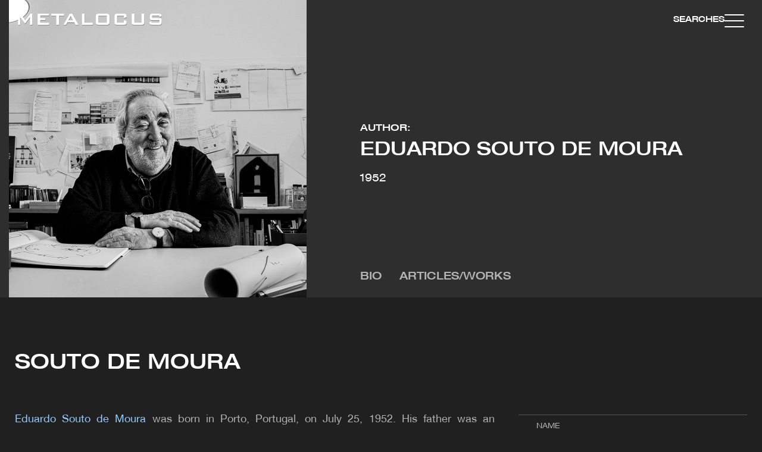

--- FILE ---
content_type: text/html; charset=UTF-8
request_url: https://www.metalocus.es/en/author/souto-de-moura
body_size: 37386
content:
<!DOCTYPE html>
<html lang="en" dir="ltr" prefix="og: https://ogp.me/ns#">
<head>

  <meta charset="utf-8" />
<meta name="description" content="Eduardo Souto de Moura was born in Porto, Portugal, on July 25, 1952. His father was an ophthalmologist, and his mother was a homemaker. He has one brother and one sister: she is also a doctor, and his brother is a lawyer with a political career that led him to serve as Attorney General of Portugal." />
<link rel="canonical" href="https://www.metalocus.es/en/author/souto-de-moura" />
<meta property="og:url" content="https://www.metalocus.es/en/author/souto-de-moura" />
<meta property="og:title" content="SOUTO DE MOURA" />
<meta property="og:description" content="Eduardo Souto de Moura was born in Porto, Portugal, on July 25, 1952. His father was an ophthalmologist, and his mother was a homemaker. He has one brother and one sister: she is also a doctor, and his brother is a lawyer with a political career that led him to serve as Attorney General of Portugal." />
<meta property="og:image" content="https://www.metalocus.es/sites/default/files/styles/reduccion_automatica_50/public/2025-02/metalocus_souto-moura_lebond-watches_01.jpg?itok=BF82V2cF" />
<meta property="og:image:url" content="https://www.metalocus.es/sites/default/files/styles/reduccion_automatica_50/public/2025-02/metalocus_souto-moura_lebond-watches_01.jpg?itok=BF82V2cF" />
<meta name="twitter:card" content="summary_large_image" />
<meta name="twitter:site" content="@METALOCUS" />
<meta name="twitter:description" content="Eduardo Souto de Moura was born in Porto, Portugal, on July 25, 1952. His father was an ophthalmologist, and his mother was a homemaker. He has one brother and one sister: she is also a doctor, and his brother is a lawyer with a political career that led him to serve as Attorney General of Portugal." />
<meta name="twitter:title" content="SOUTO DE MOURA" />
<meta name="twitter:image" content="https://www.metalocus.es/sites/default/files/styles/reduccion_automatica_50/public/2025-02/metalocus_souto-moura_lebond-watches_01.jpg?itok=BF82V2cF" />
<meta name="MobileOptimized" content="width" />
<meta name="HandheldFriendly" content="true" />
<meta name="viewport" content="width=device-width, initial-scale=1.0" />
<link rel="alternate" hreflang="en" href="https://www.metalocus.es/en/author/souto-de-moura" />
<link rel="alternate" hreflang="x-default" href="https://www.metalocus.es/es/autor/souto-de-moura" />
<link rel="alternate" hreflang="es" href="https://www.metalocus.es/es/autor/souto-de-moura" />
<link rel="icon" href="/themes/custom/paltana/favicon.ico" type="image/vnd.microsoft.icon" />

    <title>SOUTO DE MOURA | METALOCUS</title>
    <link rel="stylesheet" media="all" href="/sites/default/files/css/css_ZmC1F5VxSawKNTSHImbCN9O0jZVCxgEDAlNwgCunxJM.css?delta=0&amp;language=en&amp;theme=paltana&amp;include=[base64]" />
<link rel="stylesheet" media="all" href="/sites/default/files/css/css_l5mdzAytDdY1kIZ80Cvd5LYrrsc_bXLlwakcrvuAs3U.css?delta=1&amp;language=en&amp;theme=paltana&amp;include=[base64]" />

      
        <!-- TCF stub -->
        <script type="text/javascript">
          !function(){"use strict";function t(r){return t="function"==typeof Symbol&&"symbol"==typeof Symbol.iterator?function(t){return typeof t}:function(t){return t&&"function"==typeof Symbol&&t.constructor===Symbol&&t!==Symbol.prototype?"symbol":typeof t},t(r)}var r="undefined"!=typeof globalThis?globalThis:"undefined"!=typeof window?window:"undefined"!=typeof global?global:"undefined"!=typeof self?self:{};function n(t,r){return t(r={exports:{}},r.exports),r.exports}var e,o,i=function(t){return t&&t.Math===Math&&t},u=i("object"==typeof globalThis&&globalThis)||i("object"==typeof window&&window)||i("object"==typeof self&&self)||i("object"==typeof r&&r)||i("object"==typeof r&&r)||function(){return this}()||Function("return this")(),c=function(t){try{return!!t()}catch(t){return!0}},a=!c((function(){return 7!==Object.defineProperty({},1,{get:function(){return 7}})[1]})),f=!c((function(){var t=function(){}.bind();return"function"!=typeof t||t.hasOwnProperty("prototype")})),s=Function.prototype.call,l=f?s.bind(s):function(){return s.apply(s,arguments)},p={}.propertyIsEnumerable,y=Object.getOwnPropertyDescriptor,v={f:y&&!p.call({1:2},1)?function(t){var r=y(this,t);return!!r&&r.enumerable}:p},b=function(t,r){return{enumerable:!(1&t),configurable:!(2&t),writable:!(4&t),value:r}},g=Function.prototype,d=g.call,h=f&&g.bind.bind(d,d),m=f?h:function(t){return function(){return d.apply(t,arguments)}},S=m({}.toString),w=m("".slice),O=function(t){return w(S(t),8,-1)},j=Object,P=m("".split),T=c((function(){return!j("z").propertyIsEnumerable(0)}))?function(t){return"String"===O(t)?P(t,""):j(t)}:j,L=function(t){return null==t},A=TypeError,_=function(t){if(L(t))throw new A("Can't call method on "+t);return t},E=function(t){return T(_(t))},F="object"==typeof document&&document.all,I={all:F,IS_HTMLDDA:void 0===F&&void 0!==F},M=I.all,k=I.IS_HTMLDDA?function(t){return"function"==typeof t||t===M}:function(t){return"function"==typeof t},C=I.all,D=I.IS_HTMLDDA?function(t){return"object"==typeof t?null!==t:k(t)||t===C}:function(t){return"object"==typeof t?null!==t:k(t)},R=function(t,r){return arguments.length<2?(n=u[t],k(n)?n:void 0):u[t]&&u[t][r];var n},x=m({}.isPrototypeOf),N="undefined"!=typeof navigator&&String(navigator.userAgent)||"",G=u.process,V=u.Deno,z=G&&G.versions||V&&V.version,B=z&&z.v8;B&&(o=(e=B.split("."))[0]>0&&e[0]<4?1:+(e[0]+e[1])),!o&&N&&(!(e=N.match(/Edge\/(\d+)/))||e[1]>=74)&&(e=N.match(/Chrome\/(\d+)/))&&(o=+e[1]);var H=o,U=u.String,W=!!Object.getOwnPropertySymbols&&!c((function(){var t=Symbol("symbol detection");return!U(t)||!(Object(t)instanceof Symbol)||!Symbol.sham&&H&&H<41})),$=W&&!Symbol.sham&&"symbol"==typeof Symbol.iterator,J=Object,X=$?function(t){return"symbol"==typeof t}:function(t){var r=R("Symbol");return k(r)&&x(r.prototype,J(t))},Y=String,q=function(t){try{return Y(t)}catch(t){return"Object"}},K=TypeError,Q=function(t){if(k(t))return t;throw new K(q(t)+" is not a function")},Z=TypeError,tt=Object.defineProperty,rt=function(t,r){try{tt(u,t,{value:r,configurable:!0,writable:!0})}catch(n){u[t]=r}return r},nt="__core-js_shared__",et=u[nt]||rt(nt,{}),ot=n((function(t){(t.exports=function(t,r){return et[t]||(et[t]=void 0!==r?r:{})})("versions",[]).push({version:"3.33.3",mode:"global",copyright:"© 2014-2023 Denis Pushkarev (zloirock.ru)",license:"https://github.com/zloirock/core-js/blob/v3.33.3/LICENSE",source:"https://github.com/zloirock/core-js"})})),it=Object,ut=function(t){return it(_(t))},ct=m({}.hasOwnProperty),at=Object.hasOwn||function(t,r){return ct(ut(t),r)},ft=0,st=Math.random(),lt=m(1..toString),pt=function(t){return"Symbol("+(void 0===t?"":t)+")_"+lt(++ft+st,36)},yt=u.Symbol,vt=ot("wks"),bt=$?yt.for||yt:yt&&yt.withoutSetter||pt,gt=function(t){return at(vt,t)||(vt[t]=W&&at(yt,t)?yt[t]:bt("Symbol."+t)),vt[t]},dt=TypeError,ht=gt("toPrimitive"),mt=function(t){var r=function(t,r){if(!D(t)||X(t))return t;var n,e,o=(n=t[ht],L(n)?void 0:Q(n));if(o){if(void 0===r&&(r="default"),e=l(o,t,r),!D(e)||X(e))return e;throw new dt("Can't convert object to primitive value")}return void 0===r&&(r="number"),function(t,r){var n,e;if("string"===r&&k(n=t.toString)&&!D(e=l(n,t)))return e;if(k(n=t.valueOf)&&!D(e=l(n,t)))return e;if("string"!==r&&k(n=t.toString)&&!D(e=l(n,t)))return e;throw new Z("Can't convert object to primitive value")}(t,r)}(t,"string");return X(r)?r:r+""},St=u.document,wt=D(St)&&D(St.createElement),Ot=function(t){return wt?St.createElement(t):{}},jt=!a&&!c((function(){return 7!==Object.defineProperty(Ot("div"),"a",{get:function(){return 7}}).a})),Pt=Object.getOwnPropertyDescriptor,Tt={f:a?Pt:function(t,r){if(t=E(t),r=mt(r),jt)try{return Pt(t,r)}catch(t){}if(at(t,r))return b(!l(v.f,t,r),t[r])}},Lt=a&&c((function(){return 42!==Object.defineProperty((function(){}),"prototype",{value:42,writable:!1}).prototype})),At=String,_t=TypeError,Et=function(t){if(D(t))return t;throw new _t(At(t)+" is not an object")},Ft=TypeError,It=Object.defineProperty,Mt=Object.getOwnPropertyDescriptor,kt="enumerable",Ct="configurable",Dt="writable",Rt={f:a?Lt?function(t,r,n){if(Et(t),r=mt(r),Et(n),"function"==typeof t&&"prototype"===r&&"value"in n&&Dt in n&&!n[Dt]){var e=Mt(t,r);e&&e[Dt]&&(t[r]=n.value,n={configurable:Ct in n?n[Ct]:e[Ct],enumerable:kt in n?n[kt]:e[kt],writable:!1})}return It(t,r,n)}:It:function(t,r,n){if(Et(t),r=mt(r),Et(n),jt)try{return It(t,r,n)}catch(t){}if("get"in n||"set"in n)throw new Ft("Accessors not supported");return"value"in n&&(t[r]=n.value),t}},xt=a?function(t,r,n){return Rt.f(t,r,b(1,n))}:function(t,r,n){return t[r]=n,t},Nt=Function.prototype,Gt=a&&Object.getOwnPropertyDescriptor,Vt=at(Nt,"name"),zt={EXISTS:Vt,PROPER:Vt&&"something"===function(){}.name,CONFIGURABLE:Vt&&(!a||a&&Gt(Nt,"name").configurable)},Bt=m(Function.toString);k(et.inspectSource)||(et.inspectSource=function(t){return Bt(t)});var Ht,Ut,Wt,$t=et.inspectSource,Jt=u.WeakMap,Xt=k(Jt)&&/native code/.test(String(Jt)),Yt=ot("keys"),qt=function(t){return Yt[t]||(Yt[t]=pt(t))},Kt={},Qt="Object already initialized",Zt=u.TypeError,tr=u.WeakMap;if(Xt||et.state){var rr=et.state||(et.state=new tr);rr.get=rr.get,rr.has=rr.has,rr.set=rr.set,Ht=function(t,r){if(rr.has(t))throw new Zt(Qt);return r.facade=t,rr.set(t,r),r},Ut=function(t){return rr.get(t)||{}},Wt=function(t){return rr.has(t)}}else{var nr=qt("state");Kt[nr]=!0,Ht=function(t,r){if(at(t,nr))throw new Zt(Qt);return r.facade=t,xt(t,nr,r),r},Ut=function(t){return at(t,nr)?t[nr]:{}},Wt=function(t){return at(t,nr)}}var er={set:Ht,get:Ut,has:Wt,enforce:function(t){return Wt(t)?Ut(t):Ht(t,{})},getterFor:function(t){return function(r){var n;if(!D(r)||(n=Ut(r)).type!==t)throw new Zt("Incompatible receiver, "+t+" required");return n}}},or=n((function(t){var r=zt.CONFIGURABLE,n=er.enforce,e=er.get,o=String,i=Object.defineProperty,u=m("".slice),f=m("".replace),s=m([].join),l=a&&!c((function(){return 8!==i((function(){}),"length",{value:8}).length})),p=String(String).split("String"),y=t.exports=function(t,e,c){"Symbol("===u(o(e),0,7)&&(e="["+f(o(e),/^Symbol\(([^)]*)\)/,"$1")+"]"),c&&c.getter&&(e="get "+e),c&&c.setter&&(e="set "+e),(!at(t,"name")||r&&t.name!==e)&&(a?i(t,"name",{value:e,configurable:!0}):t.name=e),l&&c&&at(c,"arity")&&t.length!==c.arity&&i(t,"length",{value:c.arity});try{c&&at(c,"constructor")&&c.constructor?a&&i(t,"prototype",{writable:!1}):t.prototype&&(t.prototype=void 0)}catch(t){}var y=n(t);return at(y,"source")||(y.source=s(p,"string"==typeof e?e:"")),t};Function.prototype.toString=y((function(){return k(this)&&e(this).source||$t(this)}),"toString")})),ir=function(t,r,n,e){e||(e={});var o=e.enumerable,i=void 0!==e.name?e.name:r;if(k(n)&&or(n,i,e),e.global)o?t[r]=n:rt(r,n);else{try{e.unsafe?t[r]&&(o=!0):delete t[r]}catch(t){}o?t[r]=n:Rt.f(t,r,{value:n,enumerable:!1,configurable:!e.nonConfigurable,writable:!e.nonWritable})}return t},ur=Math.ceil,cr=Math.floor,ar=Math.trunc||function(t){var r=+t;return(r>0?cr:ur)(r)},fr=function(t){var r=+t;return r!=r||0===r?0:ar(r)},sr=Math.max,lr=Math.min,pr=function(t,r){var n=fr(t);return n<0?sr(n+r,0):lr(n,r)},yr=Math.min,vr=function(t){return(r=t.length)>0?yr(fr(r),9007199254740991):0;var r},br=function(t){return function(r,n,e){var o,i=E(r),u=vr(i),c=pr(e,u);if(t&&n!=n){for(;u>c;)if((o=i[c++])!=o)return!0}else for(;u>c;c++)if((t||c in i)&&i[c]===n)return t||c||0;return!t&&-1}},gr=(br(!0),br(!1)),dr=m([].push),hr=function(t,r){var n,e=E(t),o=0,i=[];for(n in e)!at(Kt,n)&&at(e,n)&&dr(i,n);for(;r.length>o;)at(e,n=r[o++])&&(~gr(i,n)||dr(i,n));return i},mr=["constructor","hasOwnProperty","isPrototypeOf","propertyIsEnumerable","toLocaleString","toString","valueOf"],Sr=mr.concat("length","prototype"),wr={f:Object.getOwnPropertyNames||function(t){return hr(t,Sr)}},Or={f:Object.getOwnPropertySymbols},jr=m([].concat),Pr=R("Reflect","ownKeys")||function(t){var r=wr.f(Et(t)),n=Or.f;return n?jr(r,n(t)):r},Tr=function(t,r,n){for(var e=Pr(r),o=Rt.f,i=Tt.f,u=0;u<e.length;u++){var c=e[u];at(t,c)||n&&at(n,c)||o(t,c,i(r,c))}},Lr=/#|\.prototype\./,Ar=function(t,r){var n=Er[_r(t)];return n===Ir||n!==Fr&&(k(r)?c(r):!!r)},_r=Ar.normalize=function(t){return String(t).replace(Lr,".").toLowerCase()},Er=Ar.data={},Fr=Ar.NATIVE="N",Ir=Ar.POLYFILL="P",Mr=Ar,kr=Tt.f,Cr=function(t,r){var n,e,o,i,c,a=t.target,f=t.global,s=t.stat;if(n=f?u:s?u[a]||rt(a,{}):(u[a]||{}).prototype)for(e in r){if(i=r[e],o=t.dontCallGetSet?(c=kr(n,e))&&c.value:n[e],!Mr(f?e:a+(s?".":"#")+e,t.forced)&&void 0!==o){if(typeof i==typeof o)continue;Tr(i,o)}(t.sham||o&&o.sham)&&xt(i,"sham",!0),ir(n,e,i,t)}},Dr={};Dr[gt("toStringTag")]="z";var Rr,xr="[object z]"===String(Dr),Nr=gt("toStringTag"),Gr=Object,Vr="Arguments"===O(function(){return arguments}()),zr=xr?O:function(t){var r,n,e;return void 0===t?"Undefined":null===t?"Null":"string"==typeof(n=function(t,r){try{return t[r]}catch(t){}}(r=Gr(t),Nr))?n:Vr?O(r):"Object"===(e=O(r))&&k(r.callee)?"Arguments":e},Br=String,Hr=function(t){if("Symbol"===zr(t))throw new TypeError("Cannot convert a Symbol value to a string");return Br(t)},Ur=Object.keys||function(t){return hr(t,mr)},Wr=a&&!Lt?Object.defineProperties:function(t,r){Et(t);for(var n,e=E(r),o=Ur(r),i=o.length,u=0;i>u;)Rt.f(t,n=o[u++],e[n]);return t},$r={f:Wr},Jr=R("document","documentElement"),Xr="prototype",Yr="script",qr=qt("IE_PROTO"),Kr=function(){},Qr=function(t){return"<"+Yr+">"+t+"</"+Yr+">"},Zr=function(t){t.write(Qr("")),t.close();var r=t.parentWindow.Object;return t=null,r},tn=function(){try{Rr=new ActiveXObject("htmlfile")}catch(t){}var t,r,n;tn="undefined"!=typeof document?document.domain&&Rr?Zr(Rr):(r=Ot("iframe"),n="java"+Yr+":",r.style.display="none",Jr.appendChild(r),r.src=String(n),(t=r.contentWindow.document).open(),t.write(Qr("document.F=Object")),t.close(),t.F):Zr(Rr);for(var e=mr.length;e--;)delete tn[Xr][mr[e]];return tn()};Kt[qr]=!0;var rn=Object.create||function(t,r){var n;return null!==t?(Kr[Xr]=Et(t),n=new Kr,Kr[Xr]=null,n[qr]=t):n=tn(),void 0===r?n:$r.f(n,r)},nn=Array,en=Math.max,on=wr.f,un="object"==typeof window&&window&&Object.getOwnPropertyNames?Object.getOwnPropertyNames(window):[],cn={f:function(t){return un&&"Window"===O(t)?function(t){try{return on(t)}catch(t){return function(t,r,n){for(var e,o,i,u,c=vr(t),a=pr(void 0,c),f=pr(c,c),s=nn(en(f-a,0)),l=0;a<f;a++,l++)e=s,o=l,i=t[a],(u=mt(o))in e?Rt.f(e,u,b(0,i)):e[u]=i;return s.length=l,s}(un)}}(t):on(E(t))}},an=function(t,r,n){return n.get&&or(n.get,r,{getter:!0}),n.set&&or(n.set,r,{setter:!0}),Rt.f(t,r,n)},fn={f:gt},sn=u,ln=Rt.f,pn=function(t){var r=sn.Symbol||(sn.Symbol={});at(r,t)||ln(r,t,{value:fn.f(t)})},yn=Rt.f,vn=gt("toStringTag"),bn=function(t,r,n){t&&!n&&(t=t.prototype),t&&!at(t,vn)&&yn(t,vn,{configurable:!0,value:r})},gn=function(t){if("Function"===O(t))return m(t)},dn=gn(gn.bind),hn=Array.isArray||function(t){return"Array"===O(t)},mn=function(){},Sn=[],wn=R("Reflect","construct"),On=/^\s*(?:class|function)\b/,jn=m(On.exec),Pn=!On.test(mn),Tn=function(t){if(!k(t))return!1;try{return wn(mn,Sn,t),!0}catch(t){return!1}},Ln=function(t){if(!k(t))return!1;switch(zr(t)){case"AsyncFunction":case"GeneratorFunction":case"AsyncGeneratorFunction":return!1}try{return Pn||!!jn(On,$t(t))}catch(t){return!0}};Ln.sham=!0;var An=!wn||c((function(){var t;return Tn(Tn.call)||!Tn(Object)||!Tn((function(){t=!0}))||t}))?Ln:Tn,_n=gt("species"),En=Array,Fn=function(t,r){return new(function(t){var r;return hn(t)&&(r=t.constructor,(An(r)&&(r===En||hn(r.prototype))||D(r)&&null===(r=r[_n]))&&(r=void 0)),void 0===r?En:r}(t))(0===r?0:r)},In=m([].push),Mn=function(t){var r=1===t,n=2===t,e=3===t,o=4===t,i=6===t,u=7===t,c=5===t||i;return function(a,s,l,p){for(var y,v,b=ut(a),g=T(b),d=function(t,r){return Q(t),void 0===r?t:f?dn(t,r):function(){return t.apply(r,arguments)}}(s,l),h=vr(g),m=0,S=p||Fn,w=r?S(a,h):n||u?S(a,0):void 0;h>m;m++)if((c||m in g)&&(v=d(y=g[m],m,b),t))if(r)w[m]=v;else if(v)switch(t){case 3:return!0;case 5:return y;case 6:return m;case 2:In(w,y)}else switch(t){case 4:return!1;case 7:In(w,y)}return i?-1:e||o?o:w}},kn=[Mn(0),Mn(1),Mn(2),Mn(3),Mn(4),Mn(5),Mn(6),Mn(7)][0],Cn=qt("hidden"),Dn="Symbol",Rn="prototype",xn=er.set,Nn=er.getterFor(Dn),Gn=Object[Rn],Vn=u.Symbol,zn=Vn&&Vn[Rn],Bn=u.RangeError,Hn=u.TypeError,Un=u.QObject,Wn=Tt.f,$n=Rt.f,Jn=cn.f,Xn=v.f,Yn=m([].push),qn=ot("symbols"),Kn=ot("op-symbols"),Qn=ot("wks"),Zn=!Un||!Un[Rn]||!Un[Rn].findChild,te=function(t,r,n){var e=Wn(Gn,r);e&&delete Gn[r],$n(t,r,n),e&&t!==Gn&&$n(Gn,r,e)},re=a&&c((function(){return 7!==rn($n({},"a",{get:function(){return $n(this,"a",{value:7}).a}})).a}))?te:$n,ne=function(t,r){var n=qn[t]=rn(zn);return xn(n,{type:Dn,tag:t,description:r}),a||(n.description=r),n},ee=function(t,r,n){t===Gn&&ee(Kn,r,n),Et(t);var e=mt(r);return Et(n),at(qn,e)?(n.enumerable?(at(t,Cn)&&t[Cn][e]&&(t[Cn][e]=!1),n=rn(n,{enumerable:b(0,!1)})):(at(t,Cn)||$n(t,Cn,b(1,{})),t[Cn][e]=!0),re(t,e,n)):$n(t,e,n)},oe=function(t,r){Et(t);var n=E(r),e=Ur(n).concat(ae(n));return kn(e,(function(r){a&&!l(ie,n,r)||ee(t,r,n[r])})),t},ie=function(t){var r=mt(t),n=l(Xn,this,r);return!(this===Gn&&at(qn,r)&&!at(Kn,r))&&(!(n||!at(this,r)||!at(qn,r)||at(this,Cn)&&this[Cn][r])||n)},ue=function(t,r){var n=E(t),e=mt(r);if(n!==Gn||!at(qn,e)||at(Kn,e)){var o=Wn(n,e);return!o||!at(qn,e)||at(n,Cn)&&n[Cn][e]||(o.enumerable=!0),o}},ce=function(t){var r=Jn(E(t)),n=[];return kn(r,(function(t){at(qn,t)||at(Kt,t)||Yn(n,t)})),n},ae=function(t){var r=t===Gn,n=Jn(r?Kn:E(t)),e=[];return kn(n,(function(t){!at(qn,t)||r&&!at(Gn,t)||Yn(e,qn[t])})),e};W||(Vn=function(){if(x(zn,this))throw new Hn("Symbol is not a constructor");var t=arguments.length&&void 0!==arguments[0]?Hr(arguments[0]):void 0,r=pt(t),n=function(t){var e=void 0===this?u:this;e===Gn&&l(n,Kn,t),at(e,Cn)&&at(e[Cn],r)&&(e[Cn][r]=!1);var o=b(1,t);try{re(e,r,o)}catch(t){if(!(t instanceof Bn))throw t;te(e,r,o)}};return a&&Zn&&re(Gn,r,{configurable:!0,set:n}),ne(r,t)},zn=Vn[Rn],ir(zn,"toString",(function(){return Nn(this).tag})),ir(Vn,"withoutSetter",(function(t){return ne(pt(t),t)})),v.f=ie,Rt.f=ee,$r.f=oe,Tt.f=ue,wr.f=cn.f=ce,Or.f=ae,fn.f=function(t){return ne(gt(t),t)},a&&(an(zn,"description",{configurable:!0,get:function(){return Nn(this).description}}),ir(Gn,"propertyIsEnumerable",ie,{unsafe:!0}))),Cr({global:!0,constructor:!0,wrap:!0,forced:!W,sham:!W},{Symbol:Vn}),kn(Ur(Qn),(function(t){pn(t)})),Cr({target:Dn,stat:!0,forced:!W},{useSetter:function(){Zn=!0},useSimple:function(){Zn=!1}}),Cr({target:"Object",stat:!0,forced:!W,sham:!a},{create:function(t,r){return void 0===r?rn(t):oe(rn(t),r)},defineProperty:ee,defineProperties:oe,getOwnPropertyDescriptor:ue}),Cr({target:"Object",stat:!0,forced:!W},{getOwnPropertyNames:ce}),function(){var t=R("Symbol"),r=t&&t.prototype,n=r&&r.valueOf,e=gt("toPrimitive");r&&!r[e]&&ir(r,e,(function(t){return l(n,this)}),{arity:1})}(),bn(Vn,Dn),Kt[Cn]=!0;var fe=W&&!!Symbol.for&&!!Symbol.keyFor,se=ot("string-to-symbol-registry"),le=ot("symbol-to-string-registry");Cr({target:"Symbol",stat:!0,forced:!fe},{for:function(t){var r=Hr(t);if(at(se,r))return se[r];var n=R("Symbol")(r);return se[r]=n,le[n]=r,n}});var pe=ot("symbol-to-string-registry");Cr({target:"Symbol",stat:!0,forced:!fe},{keyFor:function(t){if(!X(t))throw new TypeError(q(t)+" is not a symbol");if(at(pe,t))return pe[t]}});var ye=Function.prototype,ve=ye.apply,be=ye.call,ge="object"==typeof Reflect&&Reflect.apply||(f?be.bind(ve):function(){return be.apply(ve,arguments)}),de=m([].slice),he=m([].push),me=String,Se=R("JSON","stringify"),we=m(/./.exec),Oe=m("".charAt),je=m("".charCodeAt),Pe=m("".replace),Te=m(1..toString),Le=/[\uD800-\uDFFF]/g,Ae=/^[\uD800-\uDBFF]$/,_e=/^[\uDC00-\uDFFF]$/,Ee=!W||c((function(){var t=R("Symbol")("stringify detection");return"[null]"!==Se([t])||"{}"!==Se({a:t})||"{}"!==Se(Object(t))})),Fe=c((function(){return'"\udf06\ud834"'!==Se("\uDF06\uD834")||'"\udead"'!==Se("\uDEAD")})),Ie=function(t,r){var n=de(arguments),e=function(t){if(k(t))return t;if(hn(t)){for(var r=t.length,n=[],e=0;e<r;e++){var o=t[e];"string"==typeof o?he(n,o):"number"!=typeof o&&"Number"!==O(o)&&"String"!==O(o)||he(n,Hr(o))}var i=n.length,u=!0;return function(t,r){if(u)return u=!1,r;if(hn(this))return r;for(var e=0;e<i;e++)if(n[e]===t)return r}}}(r);if(k(e)||void 0!==t&&!X(t))return n[1]=function(t,r){if(k(e)&&(r=l(e,this,me(t),r)),!X(r))return r},ge(Se,null,n)},Me=function(t,r,n){var e=Oe(n,r-1),o=Oe(n,r+1);return we(Ae,t)&&!we(_e,o)||we(_e,t)&&!we(Ae,e)?"\\u"+Te(je(t,0),16):t};Se&&Cr({target:"JSON",stat:!0,arity:3,forced:Ee||Fe},{stringify:function(t,r,n){var e=de(arguments),o=ge(Ee?Ie:Se,null,e);return Fe&&"string"==typeof o?Pe(o,Le,Me):o}});var ke=!W||c((function(){Or.f(1)}));Cr({target:"Object",stat:!0,forced:ke},{getOwnPropertySymbols:function(t){var r=Or.f;return r?r(ut(t)):[]}});var Ce=u.Symbol,De=Ce&&Ce.prototype;if(a&&k(Ce)&&(!("description"in De)||void 0!==Ce().description)){var Re={},xe=function(){var t=arguments.length<1||void 0===arguments[0]?void 0:Hr(arguments[0]),r=x(De,this)?new Ce(t):void 0===t?Ce():Ce(t);return""===t&&(Re[r]=!0),r};Tr(xe,Ce),xe.prototype=De,De.constructor=xe;var Ne="Symbol(description detection)"===String(Ce("description detection")),Ge=m(De.valueOf),Ve=m(De.toString),ze=/^Symbol\((.*)\)[^)]+$/,Be=m("".replace),He=m("".slice);an(De,"description",{configurable:!0,get:function(){var t=Ge(this);if(at(Re,t))return"";var r=Ve(t),n=Ne?He(r,7,-1):Be(r,ze,"$1");return""===n?void 0:n}}),Cr({global:!0,constructor:!0,forced:!0},{Symbol:xe})}var Ue=xr?{}.toString:function(){return"[object "+zr(this)+"]"};xr||ir(Object.prototype,"toString",Ue,{unsafe:!0}),pn("iterator");var We=Rt.f,$e=gt("unscopables"),Je=Array.prototype;void 0===Je[$e]&&We(Je,$e,{configurable:!0,value:rn(null)});var Xe,Ye,qe,Ke=function(t){Je[$e][t]=!0},Qe={},Ze=!c((function(){function t(){}return t.prototype.constructor=null,Object.getPrototypeOf(new t)!==t.prototype})),to=qt("IE_PROTO"),ro=Object,no=ro.prototype,eo=Ze?ro.getPrototypeOf:function(t){var r=ut(t);if(at(r,to))return r[to];var n=r.constructor;return k(n)&&r instanceof n?n.prototype:r instanceof ro?no:null},oo=gt("iterator"),io=!1;[].keys&&("next"in(qe=[].keys())?(Ye=eo(eo(qe)))!==Object.prototype&&(Xe=Ye):io=!0);var uo=!D(Xe)||c((function(){var t={};return Xe[oo].call(t)!==t}));uo&&(Xe={}),k(Xe[oo])||ir(Xe,oo,(function(){return this}));var co={IteratorPrototype:Xe,BUGGY_SAFARI_ITERATORS:io},ao=co.IteratorPrototype,fo=function(){return this},so=String,lo=TypeError,po=Object.setPrototypeOf||("__proto__"in{}?function(){var t,r=!1,n={};try{(t=function(t,r,n){try{return m(Q(Object.getOwnPropertyDescriptor(t,"__proto__").set))}catch(t){}}(Object.prototype))(n,[]),r=n instanceof Array}catch(t){}return function(n,e){return Et(n),function(t){if("object"==typeof t||k(t))return t;throw new lo("Can't set "+so(t)+" as a prototype")}(e),r?t(n,e):n.__proto__=e,n}}():void 0),yo=zt.PROPER,vo=zt.CONFIGURABLE,bo=co.IteratorPrototype,go=co.BUGGY_SAFARI_ITERATORS,ho=gt("iterator"),mo="keys",So="values",wo="entries",Oo=function(){return this},jo=function(t,r,n,e,o,i,u){!function(t,r,n,e){var o=r+" Iterator";t.prototype=rn(ao,{next:b(1,n)}),bn(t,o,!1),Qe[o]=fo}(n,r,e);var c,a,f,s=function(t){if(t===o&&d)return d;if(!go&&t&&t in v)return v[t];switch(t){case mo:case So:case wo:return function(){return new n(this,t)}}return function(){return new n(this)}},p=r+" Iterator",y=!1,v=t.prototype,g=v[ho]||v["@@iterator"]||o&&v[o],d=!go&&g||s(o),h="Array"===r&&v.entries||g;if(h&&(c=eo(h.call(new t)))!==Object.prototype&&c.next&&(eo(c)!==bo&&(po?po(c,bo):k(c[ho])||ir(c,ho,Oo)),bn(c,p,!0)),yo&&o===So&&g&&g.name!==So&&(vo?xt(v,"name",So):(y=!0,d=function(){return l(g,this)})),o)if(a={values:s(So),keys:i?d:s(mo),entries:s(wo)},u)for(f in a)(go||y||!(f in v))&&ir(v,f,a[f]);else Cr({target:r,proto:!0,forced:go||y},a);return v[ho]!==d&&ir(v,ho,d,{name:o}),Qe[r]=d,a},Po=function(t,r){return{value:t,done:r}},To=Rt.f,Lo="Array Iterator",Ao=er.set,_o=er.getterFor(Lo),Eo=jo(Array,"Array",(function(t,r){Ao(this,{type:Lo,target:E(t),index:0,kind:r})}),(function(){var t=_o(this),r=t.target,n=t.index++;if(!r||n>=r.length)return t.target=void 0,Po(void 0,!0);switch(t.kind){case"keys":return Po(n,!1);case"values":return Po(r[n],!1)}return Po([n,r[n]],!1)}),"values"),Fo=Qe.Arguments=Qe.Array;if(Ke("keys"),Ke("values"),Ke("entries"),a&&"values"!==Fo.name)try{To(Fo,"name",{value:"values"})}catch(t){}var Io=m("".charAt),Mo=m("".charCodeAt),ko=m("".slice),Co=function(t){return function(r,n){var e,o,i=Hr(_(r)),u=fr(n),c=i.length;return u<0||u>=c?t?"":void 0:(e=Mo(i,u))<55296||e>56319||u+1===c||(o=Mo(i,u+1))<56320||o>57343?t?Io(i,u):e:t?ko(i,u,u+2):o-56320+(e-55296<<10)+65536}},Do=(Co(!1),Co(!0)),Ro="String Iterator",xo=er.set,No=er.getterFor(Ro);jo(String,"String",(function(t){xo(this,{type:Ro,string:Hr(t),index:0})}),(function(){var t,r=No(this),n=r.string,e=r.index;return e>=n.length?Po(void 0,!0):(t=Do(n,e),r.index+=t.length,Po(t,!1))}));var Go={CSSRuleList:0,CSSStyleDeclaration:0,CSSValueList:0,ClientRectList:0,DOMRectList:0,DOMStringList:0,DOMTokenList:1,DataTransferItemList:0,FileList:0,HTMLAllCollection:0,HTMLCollection:0,HTMLFormElement:0,HTMLSelectElement:0,MediaList:0,MimeTypeArray:0,NamedNodeMap:0,NodeList:1,PaintRequestList:0,Plugin:0,PluginArray:0,SVGLengthList:0,SVGNumberList:0,SVGPathSegList:0,SVGPointList:0,SVGStringList:0,SVGTransformList:0,SourceBufferList:0,StyleSheetList:0,TextTrackCueList:0,TextTrackList:0,TouchList:0},Vo=Ot("span").classList,zo=Vo&&Vo.constructor&&Vo.constructor.prototype,Bo=zo===Object.prototype?void 0:zo,Ho=gt("iterator"),Uo=gt("toStringTag"),Wo=Eo.values,$o=function(t,r){if(t){if(t[Ho]!==Wo)try{xt(t,Ho,Wo)}catch(r){t[Ho]=Wo}if(t[Uo]||xt(t,Uo,r),Go[r])for(var n in Eo)if(t[n]!==Eo[n])try{xt(t,n,Eo[n])}catch(r){t[n]=Eo[n]}}};for(var Jo in Go)$o(u[Jo]&&u[Jo].prototype,Jo);$o(Bo,"DOMTokenList");var Xo=zt.EXISTS,Yo=Function.prototype,qo=m(Yo.toString),Ko=/function\b(?:\s|\/\*[\S\s]*?\*\/|\/\/[^\n\r]*[\n\r]+)*([^\s(/]*)/,Qo=m(Ko.exec);a&&!Xo&&an(Yo,"name",{configurable:!0,get:function(){try{return Qo(Ko,qo(this))[1]}catch(t){return""}}});var Zo=c((function(){Ur(1)}));Cr({target:"Object",stat:!0,forced:Zo},{keys:function(t){return Ur(ut(t))}});var ti=n((function(r){function n(r){return(n="function"==typeof Symbol&&"symbol"==t(Symbol.iterator)?function(r){return t(r)}:function(r){return r&&"function"==typeof Symbol&&r.constructor===Symbol&&r!==Symbol.prototype?"symbol":t(r)})(r)}r.exports=function(){for(var t,r,e=[],o=window,i=o;i;){try{if(i.frames.__tcfapiLocator){t=i;break}}catch(t){}if(i===o.top)break;i=i.parent}t||(function t(){var r=o.document,n=!!o.frames.__tcfapiLocator;if(!n)if(r.body){var e=r.createElement("iframe");e.style.cssText="display:none",e.name="__tcfapiLocator",r.body.appendChild(e)}else setTimeout(t,5);return!n}(),o.__tcfapi=function(){for(var t=arguments.length,n=new Array(t),o=0;o<t;o++)n[o]=arguments[o];if(!n.length)return e;"setGdprApplies"===n[0]?n.length>3&&2===parseInt(n[1],10)&&"boolean"==typeof n[3]&&(r=n[3],"function"==typeof n[2]&&n[2]("set",!0)):"ping"===n[0]?"function"==typeof n[2]&&n[2]({gdprApplies:r,cmpLoaded:!1,cmpStatus:"stub"}):e.push(n)},o.addEventListener("message",(function(t){var r="string"==typeof t.data,e={};if(r)try{e=JSON.parse(t.data)}catch(t){}else e=t.data;var o="object"===n(e)&&null!==e?e.__tcfapiCall:null;o&&window.__tcfapi(o.command,o.version,(function(n,e){var i={__tcfapiReturn:{returnValue:n,success:e,callId:o.callId}};t&&t.source&&t.source.postMessage&&t.source.postMessage(r?JSON.stringify(i):i,"*")}),o.parameter)}),!1))}}));ti()}();
        </script>
        <!-- Default Consent Mode config -->
        <script>
          window.dataLayer = window.dataLayer || [];
          function gtag(){dataLayer.push(arguments);}
          (function(){
            gtag('consent', 'default', {
              'ad_storage': 'granted',
              'analytics_storage': 'granted',
              'functionality_storage': 'granted',
              'personalization_storage': 'granted',
              'security_storage': 'granted',
              'ad_user_data': 'granted',
              'ad_personalization': 'granted',
              'wait_for_update': 1500
            });
            gtag('consent', 'default', {
              'region': ['AT', 'BE', 'BG', 'HR', 'CY', 'CZ', 'DK', 'EE', 'FI', 'FR', 'DE', 'GR', 'HU', 'IS', 'IE', 'IT', 'LV', 'LI', 'LT', 'LU', 'MT', 'NL', 'NO', 'PL', 'PT', 'RO', 'SK', 'SI', 'ES', 'SE', 'GB', 'CH'],
              'ad_storage': 'denied',
              'analytics_storage': 'denied',
              'functionality_storage': 'denied',
              'personalization_storage': 'denied',
              'security_storage': 'denied',
              'ad_user_data': 'denied',
              'ad_personalization': 'denied',
              'wait_for_update': 1500
            });
            gtag('set', 'ads_data_redaction', false);
            gtag('set', 'url_passthrough', false);
            const s={adStorage:{storageName:"ad_storage",serialNumber:0},analyticsStorage:{storageName:"analytics_storage",serialNumber:1},functionalityStorage:{storageName:"functionality_storage",serialNumber:2},personalizationStorage:{storageName:"personalization_storage",serialNumber:3},securityStorage:{storageName:"security_storage",serialNumber:4},adUserData:{storageName:"ad_user_data",serialNumber:5},adPersonalization:{storageName:"ad_personalization",serialNumber:6}};let c=localStorage.getItem("__lxG__consent__v2");if(c){c=JSON.parse(c);if(c&&c.cls_val)c=c.cls_val;if(c)c=c.split("|");if(c&&c.length&&typeof c[14]!==undefined){c=c[14].split("").map(e=>e-0);if(c.length){let t={};Object.values(s).sort((e,t)=>e.serialNumber-t.serialNumber).forEach(e=>{t[e.storageName]=c[e.serialNumber]?"granted":"denied"});gtag("consent","update",t)}}}
            if(Math.random() < 0.05) {if (window.dataLayer && (window.dataLayer.some(e => e[0] === 'js' && e[1] instanceof Date) || window.dataLayer.some(e => e['event'] === 'gtm.js' && e['gtm.start'] == true ))) {document.head.appendChild(document.createElement('img')).src = "//clickiocdn.com/utr/gtag/?sid=234304";}}
          })();
        </script>

        <!-- Clickio Consent Main tag -->
        <script async type="text/javascript" src="//clickiocmp.com/t/consent_234304.js"></script>
        <!-- Google tag (gtag.js) -->
        <script async src=https://www.googletagmanager.com/gtag/js?id=G-9WDK8PXEHP></script> <script> window.dataLayer = window.dataLayer || []; function gtag(){dataLayer.push(arguments);} gtag('js', new Date()); gtag('config', 'G-9WDK8PXEHP'); </script>

</head>
<body class="page-node-nid-23628 page-node-type-author path-node path-23628 path-node-23628 path-author path-souto-de-moura path-author-souto-de-moura user-role-anonymous user-id-0 site-global page-node-type-modular_page">
<a href="#main-content" class="visually-hidden focusable skip-link">
  Skip to main content
</a>

  <div class="dialog-off-canvas-main-canvas" data-off-canvas-main-canvas>
    <div class="layout-container">

        <div  class="header topbar-fixed">
    <div class="header__header">
      

      <header role="banner">
          <div class="region region-header">
    <div class="wrapper">
      <div class="content">
        <div id="block-paltana-site-branding" class="block block-system block-system-branding-block">
  <div  id="block-paltana-site-branding" class="block block-system block-system-branding-block" data-component-id="paltana:site_header">
        <a href="/en" title="METALOCUS" rel="home" aria-label="Link back to home">
          <div class="light"><?xml version="1.0" encoding="UTF-8" standalone="no"?>
<!-- Created with Inkscape (http://www.inkscape.org/) -->

<svg
   version="1.1"
   id="svg1"
   width="774"
   height="63"
   viewBox="0 0 774 63"
   xmlns:xlink="http://www.w3.org/1999/xlink"
   xmlns="http://www.w3.org/2000/svg"
   xmlns:svg="http://www.w3.org/2000/svg">
  <defs
     id="defs1" />
  <g
     id="g1">
    <image
       width="774"
       height="63"
       preserveAspectRatio="none"
       xlink:href="[data-uri]&#10;nQecVcX1xy8dli6woIBA7BRBjQ1N7A0SYzRqov5tKMQkkFiCICpFUCAxEokaISomoqIGO0WKgiJV&#10;ikpZmktb6tJZ6rL/7+/63mZZ2d0797X73pvhc7h3351y5jftnJkzM+UKCgq6OI7zT8iLy8bTWeXK&#10;ldvqxXMy+QGHv8DvQx55fgMMbvHoNyre4K83EfWJSmTJEcnXsHk2OB/wyi4YPYDfp736TwN/fcCv&#10;b7zzSTmUJ80p0IWGaU+C38sNwwTaO1iMgsGbDJnMw/9pYLHaMFzKegfHKmSuGXQy1A5S3ToFagBl&#10;QOWgZHEFMLoXyoWWQl9CX0HLoGzKXeUfaBdq401h8iSoFfQTqDXUCKoBVYCC5ISp5BbhPQ0KJN4R&#10;9BctqTeryFegHPmpCENzoTaGjM3B/3nkKd8wXEy9l1DvlbeGUJDqveSmbZD6FOE/A1LdXwmm+r1U&#10;p0Izcc3x/DfAuYvI1bmlhCM/EkbuS4nM2ExYBBKPQEdYON8HGz+lLV5N3zLOR1gbJAURoD6cS7Zu&#10;gS6FToCqQcnupMRImRFJuL4MktsPZZNnKdWafPqMZ6AcvEkR+A10DXQaVBtKBhfGuwnMqi7JBR7v&#10;79m0/ycaAeq9JiSK1vtaieapjPQr813KikiTKN0gKVnryMssnm9DH9HHHHUSwlQxIC7nDmgB9Iz+&#10;SHYHSMeTh+FQdYO8pIxSZJDnRHg9nIhEUyjNuNdT2pMG4H6QnxnDSoTrTxxT6LD2plA5+MlKWtd9&#10;6sBxgDYIuhlSvUgHp1URrYKI7gWDD3g+RFtYzjOhDl6qwsBj0O+gOgllJnqJBxZvH1lMxf4i4Xmi&#10;3msi4nHoPihZlOCSqo/G5OND9Cuec8nfI/Qv44sHKF/8B49/DyBCzbIntSMP6hiGQc1NMrJ///4a&#10;vXr1avrWW2/5EX5MkkpbvwcPHar80ksvNe/Tp48GJOt8ILBnz546999//zE+gkYS5F4Cy9TDrzuL&#10;gJ38Bk6RcOVmzZrVtGvXrkGflYoJ3PTLGrzGQrdB6aIUFMdSqwq/gD4Bj5bFP8bzb9KXcDQSegRK&#10;FaWgOIRF8ZZpVDK5ctOnT2/KWKlZ4pRwGv+ff/75JuTJr4waMQ7Ue01yvQH1gJJdKTgaHmfy4/vk&#10;887iH/2Cro7iJSJsUTzCJPu7L/xeZcpzdnZ2h8qVK89csGCB7CmtiwECO3fsODk3N3dBhQoVzotB&#10;9GkR5cKFC/9QtWpV1fG4OPoDzfJ2j0JiPUNxRSGq5Ivi0KFD1ehbJtWrV+/O5OM+Mo4pd61ivwCd&#10;HllMKRNaY+zL4CIhJVGuJwlfn6jE45yu8H4FvE0sCOLM4pHJqb+YP3/+xH379iWbQnNkRor8tX3b&#10;tta7du0ajwwgu/1EuV4kLOU8lZ0mx5+jvp9bNJN+FQPFoVmdRHdYRfNi9A4QWkrxutn4iLgLnIKK&#10;6jgqVapU7ogP9o+oIQC+5XEZhw8ftqsyPlEFw0pgqIYfL/cwCUk5iNQpDs3SpK2j3Krl5+enzAyg&#10;QUFeg98OBv7TwasG7VsSkVH6kBNI94+JSDuBaZ5N2lqtShqHOYgmayOR5wKVV43/UAbWGQmRsUj7&#10;RADpGihQYseMJh2eIM+FslakFeliIhwUO35jEzMAtCTm56BCIHykdNhHGBvEAAHKycC39VoCAnEB&#10;kbKS+dA9JfDg5+d7iFNLnWnpVPcZ7ONSdgEDOJp1KGBZi4idu6kTWk2Jt9OGy3Q0aesE3kljxqb+&#10;IgVdIjMlRbxmCmJaUpYu4UPheBupYqBE/kClTJrOHF7Vyb0MZYp56ywCFoHIEKBNaVanHxRNcwfN&#10;gGkjcjT6qMgyaEPHBQHK+lgSuiAuiSVfImfA8knxZJvy0MRZuq7eaKLj1HjibdMKBgLUeyngHYPB&#10;Tdy4OCLP0Rp0dYTp+XHLQmQJ/ZXgR9hTRRadDW0RSHsEfgYComi7q4nwl9GO1MYXWAR0Hni9wHKX&#10;WMaqHjx4MN77raSonZbYbCcs9Upr1qy5KWGp24QTiYDqfdophcjwF4ZBj5ZioCWXEUQsQAPr4K8z&#10;zN0bWAYtY4UIYGNd+G7wEolpmEEyyeHVJ4ZGmaNNaZWgLxQLW1DF2Zc00mlJ1wj/FPOcMpsnY1Eu&#10;W7ZsuTYW8ZYSZwu+peJpLKVk+X+fdu7cefc111yjC/SsSy8ETiC7aWc+l7c37+wPPvhAbd6Jps3i&#10;ycQ3jEH8BmxjDyjyIDn40irBX4LEUzx4+fTTT53169c7nO4Tj+SilsaBAwccNh6bxreWyr18546d&#10;J5oGNPFPXXIyMjKc2rXNx8xt27c5+/buk/24SZK+/O7YucOJg3LQCeZk5hArJ2Hx99DAWCVg4w0M&#10;Au6gZMJN/uF8Z8vmLW5fEY82ZcJbaX45ccrh8IrSvPzg2969ey/t1KlTM45xXvWDj7H5oRnRGndU&#10;nCTjqP8OUnnUr1/fqVjRTNypXqP6cWecccZVY8eOfS028NpYA4qALh307FhZctauXRuPsdYzT/Ko&#10;+t6mTRuHEzQ9heMEw1q7d+/WKUxDzFpK2dHLnKA3pGOeAuMQ5LSf4BUo7bTAdevWOcuWLTPuFBNd&#10;eBpUTDtywrzRr1+//CpVqoziCLeYZYElfad9+/bOFVdcYZzG51M/d+bNm2csFBgnRAB1CDR2P0E9&#10;haFdaYXQ6PQglYtpuZLGQ6T1JuWb7Ykx6ylZEWhkyriU7DfffNNhQAuUIFpaPtS33XX3XU6jhmbZ&#10;ZTKiVtOmTc8n7ngpBmYMhjKNIO2sXLnSTzsvDTbf34Q3CpWTmWm2rbBa1WpOjRo1riRhqxj4Rj8p&#10;AzY04Xr58uXOpEmT4jKme+UrPHl58skne1YMKpSv4HASnup71BUD8f0wTH1NYxzlNROx9AcvmirX&#10;CURpaSuplQLNTHnVGmNZFqZxq0PHGdkUUd4EKxdTISHEl2l2Cv3Hmr/ChGL/8jBJ6GhRT45zth0J&#10;DSzPmyossjt/HLrbU0LWU7Ii4HviJpnalN/+Q304pKM034xTAfs24QtSefjFWxMYhG3buXPnSsOG&#10;DTsYJ8xtMolHwKgfkowVapuJ5zzEgRQD8WRS9xUGxeA0xuda0V4xEFuuIE4ii2Hq6wAg9Wd40J0F&#10;aelUMSiLXAp8JU8jITvRgMkMhka3w4QPVgsqSBEyaRAm8Yf9RmKiE1bWwnHF6ikcWNL3to5oyAR1&#10;qS1BjPbrcGmX89VXXzlNmjRxzj5b8o2Ru5U0X6ZcvzAKZT0nEwJmtjVFciYhLpI2WSSqmL+qb9I/&#10;U6dw5PEk03AR+Pd9B4rKwtRUKgI+Sw3q4g12pk7h6KuPw2liYoNpeOs/aREwHjMZm/KhA5B5RYsB&#10;TPAh80qqcDnlxRNPoXaSyapkg1goBsqmGtKrMHc5ieXqh0Q40tetxn0SkXZQ0tSAifnGR48//vid&#10;QeEplnxQ5l8iDN8pc59YOS5dyWewkB3R7aZpSCmAt9cpl7GUS0w3foQa+lJTHsvyD8bqaPpBno8n&#10;lanHzJkzHRQ3Z/bs2U6r1q2cjGqeg4sldXA6vvQK8hW7wlVK1iUKAb8TF/tpU49TLzaE6mai+PeU&#10;Ln1AuZo1a8rktrmnAEd60gqdcDLegHVkNJ7+8lUe6uOYiJpEP/lqiFdPicXKk/DGJKgv8R/vI43a&#10;5OMYwlnFwAd4SRrEaFyWjEW/MxK5Q3XMV5uJNk7U+YLGjRvXrlat2hjiLtE0Svs42WTvbN682ZHZ&#10;+datW6s1bNiwfqwUA+VT5wD/A8BupcOORyemNAsd6Tbnj+GQ71mPwsjsS9Ig0LNnz2yYFcXUsZdB&#10;Uu3tpolIWGegmda3b9/XTMMGyH9HeDE6nlRKwbZt2xw6KmfTpk3zv/3m23rnnHOO0SYv0rwI+g30&#10;b8g6i0B4ZfAgG3NHDhgwYF2yQNKjRw9tqG9uwi9jmvJb584776w8YsSIfSZh4+lXqwUIHAt79+79&#10;n3imW1pa4N2N78eX5qeEbxXps+qW8M3+bBFw5+NRhLf1799/ZZDgoL+QSVRBUZ40YapxeMOGDU5O&#10;To6zfsN6Z2vuVof+0z3AgVW+cigV1Y0UAx8bB38NUwuggUWZi/U7gFQljX9BngQPnaAgeyzrLAIG&#10;CBjNKhSNl8E9aSsbbUsXj/WDPM+McMyiM3fuXNe0AIHhEB3Pb+fMmXNeq1athlSvXr0oNF7ee8PD&#10;R2C41Ytn6yc9EGBgVr1MCkf9Vdsp55PZSqw2qP8IrGIQypeRbOETC0/BIsEbJacc4SVPWGcRKBEB&#10;xjXP42GJkUT/g3jawEpAXZSAKmvXrXU2bdzkbN++XZOTbmpS4kWMyYWEclDFKDOrVq0qjNAgDzqH&#10;vIOB/2h4fYJILvMSkZZQctbnePFq/VgELAKO0wkQjI4n/fLLL90ZCSnf9AXvYtY2c/jw4a+iHKzw&#10;AeiPCPOAj3A2iEUgqRGg7aj9VECZ9j0pkdQAJIh5MPe99yVBLNtkLQJCYBer81e/+uqry8aPH+98&#10;8/U3jibpmERxJ+m0B6goSUGgrm9HydlrpBhgf+QsWbLEFHLNbgwnwZNNA/rxTzoyNfAsOGgzpHUW&#10;AYtA2QjQthrhq0fZPv/nQ2c8L1y40F2RY8VxD6tz/fR1/vz526FBWtb04f4AL6f6CGeDWASSHgFm&#10;+/yuNiR93uOZAc2iyrE6afGOJ/A2raggQLXNZ7/AJp4F4VOTtB8irAwoEcbRHMyLJtCn9Of5c8bo&#10;digOU42W+2QfPHXqVOfUU091NxEacK8NU6/AxFUwudsgnJFX4m9DgGchTwrPxo0bXaEFW2ejdKxn&#10;i0CaIqDjSRt7zTszD84XX3yhze/u3gKUgpf79OnzbTj84MGDR2JO9LvLL79c+5FMnG6W6wvdbBLI&#10;+rUIWAQsAqUhgAzh7N2319mze4+7GVN9mHUWgWRFgPG2AnW6mhQCjgs/gPydjeA/n+d06vYsxuYl&#10;+PmBWa6xYsAtups4VaTihRdeqJ36Jq49np+GupgE8uqXzEtYeBmq7yWMOgAJLXra/QVeELN+0hkB&#10;2snp5P9eEwyWLV/mrFixwp2hoAPaROc0uGh47B7zMCd6snXr1m81aqTFCCN3AzxdSQf3iVEo69ki&#10;YBFIRwSOOIREkxV5eXnuiSw7duxwdFuzLCJ0M/3uXbvdb/IjgUpknUUgWRFgjHyJSbkNrAjMIQ8r&#10;UQTyysqLUY1XA2EZYiMC9fQWLVp05jiksuIv/r0zg/kCGH2++IdI/iZOLfU9A/3YazxZS7OcRYsW&#10;Occcc4xt+F5Bs/7SEoFQ+5IJkOedwjr9YNoX01y81G/w9zMPP/zw2uIAcorUe1zb/nnHjh1/Uvxb&#10;GX9rnV/Hl06lP9lXhl/72SJgEUhvBMZ/9913O1esXHFu7pZcR8qAjlDWJkz1VWEnO2v6E5f0bl1a&#10;IvC/CpHk2UcJOEQWjA//Mar5oQZTFxOcF8eMGbM+b2+ZisfRYB3MYK5jB6Pp7iOyu7xGqA5h8qTJ&#10;7mqBhJawLaHX8MnkLzQzosphnUXALwI6PODnJoG/+eYbZ+3ate5qHLMVyxiIXygh/MFZs2Y9wcEG&#10;ftbsdUva3SXEa3+2CFgELAIS8nXT0/3/+te/3pg9a7azdOlS99x23cQuF7a5luVA8fdUlg1s1SgR&#10;ge+P7Cnx85EfdFkhdUenV8lsJ2jka3+M0YpBCI5a7DVYtXLlyv6TJk56jpk+0xsnNev4MgBeTGNd&#10;cyTE5n8RzwWEGuQ1ZP7hfEc7tLU7O7REuK98BXdqQJukU86de+65zllnnXXhX/7yl5IEs2jm+b+U&#10;6cRoRmjjSiwCtC/j40m1RD99+nRX4aY+KANPDho0qMQbrLkTYmK7du3GNGvWzOhuhBAyj8DjaNLZ&#10;kFikbOoWAYtAkBHIyMhA7q9UuBqgvinUP7kntWB7rZnOLdAqfteZ9Eug5bt27ZrB07r0QcDoRIy2&#10;7do6mMPeAjyXBgwiTQjvZ3zU2LsJWg0thHSFQBZ1/ADPozpjxYDIKnN7qez5h3Gizw2Nj2t86Zln&#10;nXnUyEv58Ud8+xcM/4L4fJsBEL4R8bwE1SglrSM+6aIlnZKiDkKOo99eqFC+gmYdU1IxwORL2Twl&#10;RHqPpcsmcqsYxBLh+MfdiSSNGjj7BlybXR1WwDL9TC5TeaMMtgs40rR/y5YtrzzllFNM26HsGbUp&#10;+v4y0rCfLQIWgTRGgNn/CsgbBWy6lKC0judqzIWW8lzGU4LSas54X8+hCLvSGCabdcdZbwJCRrUM&#10;edeeW9N9tybJRNOvFIKFyM9v8RxBvf/BpJqxYkBE5aHKsl169NFH/zBh4oSpDTIb1G/a1NNdYgQt&#10;dFfy1h96qPAXgxcyJd41Cy6h15PDxtCZ8tkUd6VAigEzmxNuvPFG7Xcw2lTpKbH09FSiBpqecCR3&#10;rkOKdw+TXGjznhQDrcYx4Mo8qO/QoUPLXJr961//OpOVrbdOOumk23zY9mrv0r/p4OaZ8Gr9WgQs&#10;AumDAPsJtKL9OX1TNpMWud26dSuzX0ofdGxOiyCwivd86Pvzaot8SJFXTb6dEaLfMnb+mXbxdtG8&#10;Scg3deVYcnMB4wroxWjYf2K/wWHZ7ftwD8DU//kIpyA9oeu8htVmI/h0lwxlN8hM5mZsDP/A6oc2&#10;mviyw/Kadrr4Q9GqxWbSeumS3zTIZ3fyqBl5z276l9PdTX1SvOknPn7kkUfGeQ382WefPcWBAH46&#10;Ek3ZPEFf4qc/88qe9WcRsAgkMQJMZi7v0aPHlxyCkGOVgiQuyNizvoIkZFKWDq4ZmXydsVOmUIUu&#10;4oF04MCBI7ly+R8TJ050ZL9v6CSQPwtTnk8TUvz478jjUb17cYe46W3cuHGueUNoX4EmM7s+9dRT&#10;SwmfqlqhF2ii6mfevHkPswnnHVZhLKZRRTb+kdHGdCdIZ5OUOcrY0abjkFKwjzj6MRNR4DWOF198&#10;cdHcuXNf0YZ5H64DYX7hI5wNYhGwCFgELAIWARcBxqxcXtJp9VnWN39nvHbtzgVCxIqBItm7d+8j&#10;3GL6xZzZc/SnqatDgBEwleklIP5OwN+LkGdb5C+nTXOysrJcgSVk4jAEM6hRXtKzfrwjgLJVjfLR&#10;/hPrkhgBylAKe1/I8/GkhHHvBdHxfyHF4DXamHGHwMEATy9YsEAds6kTz/3gw/N+I9MErH+LgEXA&#10;ImARSAsE/psWufxfJuvz+qfwn1FRDLAP3oPZwD2TJ0/emJ2dHY7b5NkKzy8wqJe654HvMhl4CfJs&#10;3rBs2TJXYJFCIIGF2cjPOD7xMRPmrF9vCEg4xPk5dtJbAtZXvBC4hoSMZt85pcw9BlBH/mGmtw1z&#10;vaf8MPv666+vYtXgOSYb/ARvTaDf+Qlow1gELAIWAYuARUAIcKreWCa5tqUZGtcjw9VVnqOiGCgi&#10;9htk7dmz5/djx47Nlz2/D3c9YXqVEW4A3z3fgbBt2zYHfrQJ0j06EYFlPYV9L7aGOpbMOouARaAY&#10;AnQMxseTylRPt4irnYVW5J5jr4mO+/Pl3n333X/Mmz9vra/AHGZAHmQ3aZ1FwCJgEbAIWASMEWjf&#10;vn0O9+t8bRwwuQM0gX3dDRQ9xUCRDRgw4L85OTl/1X4DCQs+XC8G9V8eLRy/38bv3Y727Wi/oQS4&#10;m42lpEhYIfwhBJf7tAHpaP7tbxYBi4CLwN38f5YJFos4/nf16tXhy8xWsSr3d5Pwxf2izG+eN3fe&#10;05wfXvyTl78b4OlRLx6tH4uARcAiYBGwCBwFgQIsYCbOmDHDvQj3KN9T8iesaX6ijEVtxSCMEkJ4&#10;H2yEJ83ivgAfTpcL/BMhvmXRsPzdjr+fhTzzO3XqVGfFihWuUiDFAGFlEDbP7xeN175HFwEfx0xG&#10;lwEbW0QI0M4aEoHR8aS6PZQ7CIpeGjQI5XtLRIwQ+D//+c/L3JOS5TOe28lLe59hbTCLgEXAImAR&#10;SHMEsC5555NPPskbPXq0o4M10sFt3br1FxdffHHVUm36/QCBULAPAfzeKVOmTM3MzGxy4oknmkaj&#10;TcjajHwFu8N38KzL3y9DenpyixcvdqTpSSHQvgK0oPHsgejnKXCKefr8888dLphyTalinTUqlYt3&#10;rNOx8ccMgT8Ts5YTPbu58+Y6mzZtcqpWraq9BfNXrVr1qufApXjkIsKd7DUY2KZNm1fq1TM+AVcH&#10;E/Sn77iSPuRQKcnYTxYBi4BFwCJgEfgBApxauQQrmFeXL19+H+Q0a9bMkTx73HHHObVr13Z0gWeq&#10;TYYyZra64IILzoy6YiB02W/wHeeX/5YjQt+99bZbK9Wt41mmDxeO7JyGwORveT4DnRH+UNZzy5Yt&#10;7tGk8ifFAGFlFRshO/fq1SstL99CUHM3hQqLWDttPE21hhJrzIISP21Nx5N2MeFHiuAXn3+/t4DZ&#10;lQO5ubndhw0bFrX9Ow8++OAIbkK+q0OHDj9FwDdhTX4vgX4NvaY/rLMIWAQsAhYBi4AJAtzP1btW&#10;rVrnIT+doYNsli5d6k5+Vq9e3alRo4ajJ3dhub9J9hH5GKtMWPLsV3v+pMCcd955nnligq88Ye6N&#10;mbT45JNPfszKwZOfjP+k9/XXX+9nJvlOENDs5eVekUA4cT7++OPCC5YQdvZDXbjUZLXXOFLNny5z&#10;k8AuirVTWqzOxKxOxZr/dI2fNiKpuy9kdNQnZe1ceOGF7moUHeeetm3bXj5kyBAJ5FFzKLYHMQP0&#10;03+Ih97k7WM66nQ7XSJq+NuILALJjgB9gO7VGQLtg2ZBC6Fs+oWoTWIQn3UpiACrBpuxgrmOujIM&#10;ofkqZVHjkS703blzp7v/gPoVyJyLT61ySDHw7JAEyOv/xVSIa9q06YCFCxeefeyxx3b46U9/6pm3&#10;Ih49KwUKg/mSoxlymQ9JSAWYfqwUjC8SX9q9Usi6gXY7WKzlXQJgzFyogSxt1apVwdtvH3HDdszS&#10;tBFHBYGricXoeFKl2qhRI5dCHGhZsHvoPWoPdWwRuBMJq7OZe0cQhw1qEbAIJDcCktwug04LZUMK&#10;whrGq8U850FzISkLGiP387TOIlCIAIrBauhnTH7diFx5D/XmHGTMGhKnJPOEqTBAQF5kJSIyceXL&#10;lZfsXMEslEkK+O3SpctBAO2CnfvUho0atjjl5FMMY/DuXTeucryUC4QUA0yI3mNGc7D3GFLTpyoG&#10;S0ofcgHdXQjsMVUMhGDLli0LbrrpJnuXQZJUJzo14+NJkyRrYTa7kceRdOK65dw6i4BFID0RKCrw&#10;VwWCk0J0bQiOPTxX0VdIQfgKkrKwiH5jHU/r0hwB5FjtVXtD9MQTT5yEbPlj5Oe2yFaqRw0xIaqj&#10;sRTSAToVgmBSzYRwAfVXpiINIE9Oyo5cTBUDJQCgazHl6Txu7LgP69erX9XHRkJFU6rbsHGDw+5x&#10;145KgjBKwXIK6Hehwiw1bJp8PMwMfr6dxU+T0jbL5l14/7FZkKTyXQdu+0K/SSquLbMWAYtAPBHQ&#10;Le86DVF0YyjhOcgRFyIsFVUqQp/sI10ReOyxx5aRd5EUBdd17dq1CrKtTNbKczmnngl3eXl5Bffc&#10;c0876u9kmDHiKeaKgdAZOHDgRDYj92Ez8sAbb7wxqvbuOi5xzMdjHEBwTYjQ4PKgTuxvWJ/wkrEM&#10;WAQCjACDno4n7RlgFqPF2o3k9SU6yInRitDGYxGwCKQ8AjXJYcxX2VMexTTI4NChQwOpPD777LO+&#10;LgPyfC9ApGXL5tens7KyRuuG1Gg5Bntn0qRJztq1a10TIpZ2tK8AneDRqdFKw8ZjEUhhBB4ib9rg&#10;n+pOsyU6vlQmBNZZBCwCFgEvCOiW1oNePFo/6YMA48gx0NmQVqOD7nwptnFTDGTWg83T76ZNm7Z0&#10;0aJFUQETu3mHs87dlQLtK0ApeJM0/h6VyG0kFoEURoBOrTXZ03HA6eLOJaN3pEtmbT4tAhaByBDg&#10;1Jmmf/vb355BdmkeWUw2dLIiwDiZAbWEboIGQ5PIy9fQNOjEZM1XWXzHTTEQIxxhuhH7/3vGjx+f&#10;p0uRInE5OTnOxIkT3XNjta8ApWDhrl27utGI7cbXSIC1YVMeATo3zSL0hYyOJ00BYHqRd5lPWWcR&#10;sAhYBEpFgEnGmsgWXfGkSRTrUhwBxoaKUDPoGuhR6F2yPB/SZvRR0J+hS6HGkFahU1bWjKtiAJAO&#10;O7o/5xKyR8aOHetof4Afp/0Euq9A4aUU0IB3UYiddOasn/hsGItAmiFwFfk1Pp40BTBqSh4eToF8&#10;2CxYBCwCMUYAmUIHmehQE5kUWZfCCFDWmiT7CFoAjYGegK6DdOrQ0UxQdQRuytaLuCsGgKnNx0O5&#10;Yvr1qVOnumfA6jevTo1VJxCtX7/eVQpotFIMurO5eabXOKw/i0C6IkD7USfXDzI6pSCF8OoMBm1T&#10;KD82KxYBi4BFwCIQGQI6ZrQNVNtrNJzy2I8TN8/y6j+Z/MXlVKLigMjc58EHH/zj9OnTT+eSpNan&#10;n356cS8l/j179mxHdxZoT4GI245fYbPxP0sMYD9YBCwCRRG4kz/OLvpDWe+6UZwj2NzjgMvyG4/v&#10;mhzQQQM1a+rQEGOnYwmfII5fMKmgWR/rgoOALY/glIU4SVlTCS8wq59JgEtIognIZ6lJJgB71XXP&#10;JwvBXwVWk67FYuXFUjOSZB850dOdrE+IYiCsnn766S3cStxpAi4zM7OWblEty61evdr59NNPXaEg&#10;tK9gHnsLHigrXDp/V0FTgdO6g0/n8i+adzqzTP5+pOhvZb2r/nz44YfOihUr3HZXlv94fNegoQtk&#10;uEjP4XZ1P0n+jEA/hz7wEzgeYVgFlalkyi5Vl4ChrxNghBVjg6+wJfAR059RSA9Th40FQLVFURyd&#10;L0zFIxdABabuRoK3j2KKtHgO+IlAbQATbV/l5Sc9r2HA/pDfui7s69at6zWpSP3pAjOjOrv/wH5n&#10;x44dvsorUmYNwhvVCWGu9pswxUAZGzBgwCxm+7uPGTPmn7/+za+djGoZJeZ39+7dDv5cmz+tFNAQ&#10;tpGBu1l92F5iIPvB0YVy3HjcgAI/MwnhWEPHYveNRK/gtHnKSJL+7rvvnCVLlriCuAafoDgmBBwd&#10;fXzzzTe7vBnypc3XWjWYRP3aYxg29t4xj2zYsKGoWRK12xVguSNCcHabhidNp3HjxuWvuOKKdiNH&#10;jqxnGj5B/mXCq5UrI6c6H2fFwLg8lKH69es7WAE0ClDdFd4lCxcllIKLdz5CEvsY4+jMMacNHHvs&#10;sc4ZZ5zRZvjw4XFl1gMu4scYe+3tiHNdl4C/10N+Cr00zGzoXHvttadyV8DWwh+D93IaLGm88+RU&#10;50UJr0T9+/d/kZWDcz779LO7r7766qMO8vmH8x1OMnJ0khH7E5TBAirNA4TTjnHrSkHgsssu01fN&#10;kIqSzf0ehp9PNqaDyC+DdCv46mLCG+cLOxwv7C4tynQnzgNkqayqH1izZo27knHSSdofZuxkv6jj&#10;Wp82DhnjABXB+rrrtO/N+VOIYpxiVKJX//JxhDEZH1VXrVo1KYcSPN6LMO3AB5c5X5yFJePyEIgo&#10;aXrcGCK9J6XT4SYH89l87F2uikY+jTFXf3HDDTco7deiwUAQ4ti7b68mfwto38Yra374Z4LhIGPk&#10;Nq9hNSHRoUMHeR/qNUwy+FMfownAhCsGAmvPnj0PsnegHVrvmWi9P8Bv5oyZzsKFC909BRJOWKZ8&#10;AaVgxA882h8sAhaBkhDQ8aRGRvlLs7KcVatWuco4ncUaaDhxHJYZTxAcndjhGTNm/OyEE05o75On&#10;7gwGb9PJrw5CfiwPziqLQckIcK6+FIPDKMXxWrpL6/LYsXOHc5gVA/oImZnEy6U15mGQd+5w63o+&#10;fXM8befSHvtQHxMMxWDIkCHbMQnqxGlDkxs0aFC3SZP/XcYqU4YpU6a4s5UhpWAGy0z2yMFwC0rt&#10;Z7wGwJRGkYFNx5O6U9BeM6qlXA4HcDccS+hGHnmCk7+kGATKde3adQxmC9Pbtm1bzQdj2nPRCzJa&#10;SfGRTjoEiYbwtDgdgPKbxy25WxT0ELOoRnbDftMjXDYk05YaUNo5bPbDq6WeN6VGAaQs4tAsebko&#10;xJW0UeTm5op3mfdEo1/xisNCrx5T1Z/qvFYlgzH1B8ooBvNZOfjTuHHjCpZkLXGWLl3qLF682NF9&#10;B1rakCkDtk+bEVg64dfcDi9VSzKF8zVnzpzbKeseZDGtO8lIihilwNfxpN9++62zbt268GrBAlbp&#10;RkbCR6zCDh06dAG3n/8b/vwmcQcYnec3sA33PQKTJ09+gLbaOUI8dKOo7duPAqIG6/U562VqK3x8&#10;V/ajRF3aT2v4uKI0D6n6jT7BxZsZ63wmJCPdO2MCkxSDDSYBUs2vTMc3bNigup5HnxJPpWwGWMbF&#10;dCmIZaY6rzFfE4GBUQwEFJef/ZsK8fx7777njBo1ynnnnXecbdu2hW2bD6MUdKWiLAoiqJan6CPA&#10;RXbtqayyVbXOPwJ3EPQck+CyM8REp/AUIhTzp2h3eSZxxNMv96EMRDlwp5h8pFuFMP2pZ4Ewq/TB&#10;fyCC0FavBMNrImRGS/lfRRhHSgbXOLh582aNhRtpi3GZRUUo1srEhJQEtIxMCe+NGzdqxXQPE5Jx&#10;21xKeurHviiDvZT+vGXzFkcrBkwGbySj8RTU55LedykNbimZ44SlwvvBAqUYiGeEkB4MMNOrVq3q&#10;KgTSXmRCxO/P9O7de1Qp+bKfUgwBrRTh9qVYtuKWHdqRTGUeMU1wwYIFrhCiDb4MitMw7xttGkc8&#10;/Y8YMSKb1aV/6OQyn0479K0C6hM8BdNJFgg1Ec3uEf4wd2a8GQEbKRt00aJFurNHpi3Zcc7k66QX&#10;UbnGmd+oJCe8tfkY+WMjddvvpIMvXpiYecNXwBQJpP2kWgGmP1gZzyyR3i7a2LvxTDNIaS1avMhh&#10;gkcsHQycYsBsyG4qxT0IhZukEOhoUv7+FNunx4IEouXFIpAECDwIj8eb8CnhWpcIynSPNqiNxv27&#10;dOkSL5tmE1aP8Pvee+8NnTVrVvYRP5r90Qehq45ZEOs72giwUjyZvt5OBhQBVjN5rIi5bZI6Oq/I&#10;p5i/IizNQ1D9MOYJBSgB4f3VV1+5sgd4ZyGTxHW1dPDgwdNycnLcDSUBgiUurGilRhNTGn8wn4tr&#10;XVcGMV3/JIIJprhgFItEtOl4zuw5TpUqVYT7iMApBso0DXER+w0uRjC5DG39MirLr5955hmjM2Zj&#10;AZ6N0yKQLAgwoLWE1/tM+WXm3TXf02oBcXzCDMonpnEkwv+kSZNyGcwHa/OUT3cy4f7oM6wNFiUE&#10;7rjjju84hGKJZmutY+qOQwB0VLcGbsbDQwhM0+ONy5tvvjk6gnYVb3YjSi+Mt5QDCacoRp9FFKGP&#10;wMg/m9lrOX/Xrl0+QidvEK2IaU8psp/qujoA2fzH1b3wwgvz6X82awU0XZzqPPVNl7VJKdApUC8H&#10;1q6W+w10QoU9pSJdaqfNZ7QR6EuENU0i3bZ9mzszGTLdO0gfMYBBKp7HxZmw+wO/nG72asuWLTt3&#10;7Nix3Q8+evvhTyhDryMMLPPm3fqKAQIHs7KyPhw9enS7Sy65xL24KQZpJEWUEsYnTJjgLF++3JFp&#10;LQP4/Ozs7G/jzTx7eD5lFnUz9ww18HlnSLxZ9pVeUbw1MQLee6GPfUUWWaACTmMc/fbbb19+6WWX&#10;Os2bNY8stiQIrTuqVNdXrlwZruuzv/7666XxZh2lYNP5558/gXHglosuusi9rC/ePMQzPe1bmjhx&#10;otvHaLUAhehbaL4UgwpeGZEGnYJOJ95oA6JnV75cQhZaUhL80kDX/pIAO1/lgdAZ8yzRqf2cRH5l&#10;mtDsWbMdzVJVr15d5nvvcit5Um2CY/k9D3Oifm3atPnv8ccf7wdomRLpRuRbKadoHZVbybQcktF/&#10;NOs17X7EihUrulKedU477TTd3O40atTIFRiSERsTnmVbrU2vsnHXyWCy+ZWiHsL3hWHDhsXdrI89&#10;PBuaN2/+2vvvv39/06ZNdauxo2eNGsl/iqnw1gk4OgGxKN7CHKXgPSZGlpiUX7T8kv7bnBDT861R&#10;bzWVMta6dWuncZPGTka1jGglkfB4tEIg7FXXta9Ah14I95B7HsUoWn1wOE5PT8zXn6M+3MQdPhWZ&#10;aHJEuolegnMquDDuqvPCPdzHSN6in3meOr9PpZBzKP/QnNwtuW2ZISx1EJN2Ec0BICAga8nqi61b&#10;t7alk6iLUFAmW9oxLxy8+C0zMu8eVh08dGhB7pYtbUg30BKz9yyV7lNCaoDrWw4d2VKW3042qQdq&#10;hLFUeOBFCsuV0EzoMKsAJ+7ft79BWTwKa2Zo3ONJmTHYyyTAk6WXTjC/9uvX7wM68kmVq1S+vOBw&#10;2W25aC5U18j3VWy2PpHfdWxgNNwi6klL6skpZZVBNBJLVBwa1KPlGJhWPvnkk0+B1yDZ1s+fP9+p&#10;U6eOk5mZ6c7g6V3KqwZqCRKxbE/RylPxeLRiL3MFCaYyndAyvmasNXMqO2t9U95Emr3G38SaNWsm&#10;8sjgwQgU1zKje4KOEq9Vq5ZDO3EaZDZw6tap6yoJ4QNDgjiBKLwxT3E3cO/JA+/tJeMt/lEKNuK/&#10;d/Fyi9fftIEtWE30Ir1/S2GRAFe7du3vMQf3unXrOtVrfN8GKlWsFOg2EK7rEkg1/m3fvr2wruu9&#10;eF3HjPCj1atX/zdeWBdPhwmxLwcMGPACfHdlosldRRfe6n/q1avn9kUZGRmB739Kwl1y/NH6GHCf&#10;TFm8KjwqMhi+d999903hUrEs3ksVIDRwqhPWhuBUceRpHXm5BIFiNAPNL1VJy3LCQR02nUdZXqP2&#10;nTRf0gwul9vM471aKgsZYdDUQQe1rlEGo/v27XuQOvOBBhyvToM8ZejVu7E/+MqnbnTjWdC5c+f6&#10;zJzPAscG6iRKc6pPhHGFEDrw16hrC0rzH+Bv+UuWLOmLAHMReTLqqJR/cCrPM2oFRFyPUk+mU+4f&#10;lVUGAca0TNbUTlW3o+UQhP9GXE0QNruqbkqAYPJG5ePW09Dslpucyi3ZnPIkp6fypKfyFCbhqffQ&#10;ODMDP3d369YtYacDIahueOqpp34D1qMQilpIwGNVxzVBUD5UBuI3/O6+BOg/L3grDyG8N/J+22OP&#10;PZZQk0L64P8goB5PXehHH15ekzdqB1LMwjgHGfNw8XvBvkhdn4oMdm8iVsbC/OqJbNeDOlCPun6L&#10;xnf1PVLck6n/McGd/lZ7l+6knbubu9yWzAyM+1TDKIuKgpdK7zQ8sl52/sN+EpF3hFAJLWWWUSr5&#10;SQTOXtNUZ22Ktde4I/EHT67U0aJFi+7UmRbqIMriUx2ziA5xBx3z4EjST3RYOjeZQL0jQbWsfBf9&#10;Lr4JU4tHXzCLmrTpp54U5SsZ3oVdNB1leIibtrsxYN3GYLxAApsUapHKFUwLhehkwKc4j+H2pnyE&#10;lSo9w6T8Ugc3oKQPQBi8GiFxTTTx9RNXz549Z9M3XAK9BG87w+VBH+PyHc5T8bwG4e8wb8XxFs4i&#10;4U6e8uj/3kAQvIi8TvSDUbTD9OrVawD1/1p4+lJ5EOZamUkGzMPlXhL2xer6OrDvQ33v2AclNNo4&#10;msYHD3nz5s27HZ5+S73IEq/h+p4s/Y8X3MElhz62H3REH+MadPGjBsFqocZRIoYqaCpoJRJMOVMW&#10;Cr+K8q88luXkhwqcQYdStueyIjP4Do/ubGZZ5WQQZaC9qhNnEKoaVCZpBhVUFibNQf6pO267i2W+&#10;WIb+MfXlQdVVpenFaYDEJGQ4neJyL/6D7Ic+rT95v45O3Hh1jYH3Wi5bvJn8ReVMfcrBrSeabUpV&#10;p7rDIBp1I1wE4pH333//aGx8Lyb+DuB3Nng253kM7U5jUaHyl4zYkhd3FpK6kQ/tgnKotwv4fSKY&#10;jkNAzQlSviiPVfBzD+1jEOVxDe+XwG8r5IJjeWbQZ1Mk35dJkPgO81IEb14L8iAJoUvA/TP6jDH0&#10;fYvCfoPyRDn4GL7G05ddAM4doPZg/CN4rg/mlTVO8vQkuyQqT8JdDt6lgGlVeydj+zr4XkA+JvA+&#10;njwmXCEoio/2OEAvdu/e/fVjjjnmUtV3+D4LP83guw4U+P7HL+5hxWAXEdyNjZEXIewwhZjw2Yui&#10;BRiNd/I/GKHoDSqp1+gOgEOuV8/R8Ict6lpsa2+lcfna+BoNHuIZhwYYaDNpft+rxDNxD2lRV2bT&#10;Zm43qDNu501dm+Mh+oi8IFQcpONSm/ZcoalXBSxXj40o4YAE1gCP6cO1DPbHmpSP2Ac7Kfzro5UV&#10;cJ2DMmhUT6KVdrziYdBU3c6ORXqho6pVL0XlKNsG9AsN6H8zUXpr86yK0FSRZ1wnaiLNK/UyH8wO&#10;kBedS7mZerdp7dq1m4cOHZowkyGveQqZ2cjU5tmHHnqoOhuRG8B/JnmqTzlU53fZlQVtAhH2Dh9E&#10;kN5DH5wLn5swidrMvQGBPxeUOi8b5ykhclAYZeaSST6EeR1I5o8VqUuBbAPwlw9v+8F+F3V+M33i&#10;JvDfTL4OwHegXah+vA+T78NvecaUBshhDchDJnmpDVUhX4Hsf/zi/v8MBkjkJ1KO7gAAAABJRU5E&#10;rkJggg==&#10;"
       id="image1" />
  </g>
</svg>
</div>
          <div class="dark"><?xml version="1.0" encoding="UTF-8" standalone="no"?>
<!-- Created with Inkscape (http://www.inkscape.org/) -->

<svg
   version="1.1"
   id="svg1"
   width="774"
   height="63"
   viewBox="0 0 774 63"
   xmlns:xlink="http://www.w3.org/1999/xlink"
   xmlns="http://www.w3.org/2000/svg"
   xmlns:svg="http://www.w3.org/2000/svg">
  <defs
     id="defs1" />
  <g
     id="g1">
    <image
       width="774"
       height="63"
       preserveAspectRatio="none"
       xlink:href="[data-uri]&#10;nQecVcX1xy8dli6woIBA7BRBjQ1N7A0SYzRqov5tKMQkkFiCICpFUCAxEokaISomoqIGO0WKgiJV&#10;ikpZmktb6tJZ6rL/7+/63mZZ2d0797X73pvhc7h3351y5jftnJkzM+UKCgq6OI7zT8iLy8bTWeXK&#10;ldvqxXMy+QGHv8DvQx55fgMMbvHoNyre4K83EfWJSmTJEcnXsHk2OB/wyi4YPYDfp736TwN/fcCv&#10;b7zzSTmUJ80p0IWGaU+C38sNwwTaO1iMgsGbDJnMw/9pYLHaMFzKegfHKmSuGXQy1A5S3ToFagBl&#10;QOWgZHEFMLoXyoWWQl9CX0HLoGzKXeUfaBdq401h8iSoFfQTqDXUCKoBVYCC5ISp5BbhPQ0KJN4R&#10;9BctqTeryFegHPmpCENzoTaGjM3B/3nkKd8wXEy9l1DvlbeGUJDqveSmbZD6FOE/A1LdXwmm+r1U&#10;p0Izcc3x/DfAuYvI1bmlhCM/EkbuS4nM2ExYBBKPQEdYON8HGz+lLV5N3zLOR1gbJAURoD6cS7Zu&#10;gS6FToCqQcnupMRImRFJuL4MktsPZZNnKdWafPqMZ6AcvEkR+A10DXQaVBtKBhfGuwnMqi7JBR7v&#10;79m0/ycaAeq9JiSK1vtaieapjPQr813KikiTKN0gKVnryMssnm9DH9HHHHUSwlQxIC7nDmgB9Iz+&#10;SHYHSMeTh+FQdYO8pIxSZJDnRHg9nIhEUyjNuNdT2pMG4H6QnxnDSoTrTxxT6LD2plA5+MlKWtd9&#10;6sBxgDYIuhlSvUgHp1URrYKI7gWDD3g+RFtYzjOhDl6qwsBj0O+gOgllJnqJBxZvH1lMxf4i4Xmi&#10;3msi4nHoPihZlOCSqo/G5OND9Cuec8nfI/Qv44sHKF/8B49/DyBCzbIntSMP6hiGQc1NMrJ///4a&#10;vXr1avrWW2/5EX5MkkpbvwcPHar80ksvNe/Tp48GJOt8ILBnz546999//zE+gkYS5F4Cy9TDrzuL&#10;gJ38Bk6RcOVmzZrVtGvXrkGflYoJ3PTLGrzGQrdB6aIUFMdSqwq/gD4Bj5bFP8bzb9KXcDQSegRK&#10;FaWgOIRF8ZZpVDK5ctOnT2/KWKlZ4pRwGv+ff/75JuTJr4waMQ7Ue01yvQH1gJJdKTgaHmfy4/vk&#10;887iH/2Cro7iJSJsUTzCJPu7L/xeZcpzdnZ2h8qVK89csGCB7CmtiwECO3fsODk3N3dBhQoVzotB&#10;9GkR5cKFC/9QtWpV1fG4OPoDzfJ2j0JiPUNxRSGq5Ivi0KFD1ehbJtWrV+/O5OM+Mo4pd61ivwCd&#10;HllMKRNaY+zL4CIhJVGuJwlfn6jE45yu8H4FvE0sCOLM4pHJqb+YP3/+xH379iWbQnNkRor8tX3b&#10;tta7du0ajwwgu/1EuV4kLOU8lZ0mx5+jvp9bNJN+FQPFoVmdRHdYRfNi9A4QWkrxutn4iLgLnIKK&#10;6jgqVapU7ogP9o+oIQC+5XEZhw8ftqsyPlEFw0pgqIYfL/cwCUk5iNQpDs3SpK2j3Krl5+enzAyg&#10;QUFeg98OBv7TwasG7VsSkVH6kBNI94+JSDuBaZ5N2lqtShqHOYgmayOR5wKVV43/UAbWGQmRsUj7&#10;RADpGihQYseMJh2eIM+FslakFeliIhwUO35jEzMAtCTm56BCIHykdNhHGBvEAAHKycC39VoCAnEB&#10;kbKS+dA9JfDg5+d7iFNLnWnpVPcZ7ONSdgEDOJp1KGBZi4idu6kTWk2Jt9OGy3Q0aesE3kljxqb+&#10;IgVdIjMlRbxmCmJaUpYu4UPheBupYqBE/kClTJrOHF7Vyb0MZYp56ywCFoHIEKBNaVanHxRNcwfN&#10;gGkjcjT6qMgyaEPHBQHK+lgSuiAuiSVfImfA8knxZJvy0MRZuq7eaKLj1HjibdMKBgLUeyngHYPB&#10;Tdy4OCLP0Rp0dYTp+XHLQmQJ/ZXgR9hTRRadDW0RSHsEfgYComi7q4nwl9GO1MYXWAR0Hni9wHKX&#10;WMaqHjx4MN77raSonZbYbCcs9Upr1qy5KWGp24QTiYDqfdophcjwF4ZBj5ZioCWXEUQsQAPr4K8z&#10;zN0bWAYtY4UIYGNd+G7wEolpmEEyyeHVJ4ZGmaNNaZWgLxQLW1DF2Zc00mlJ1wj/FPOcMpsnY1Eu&#10;W7ZsuTYW8ZYSZwu+peJpLKVk+X+fdu7cefc111yjC/SsSy8ETiC7aWc+l7c37+wPPvhAbd6Jps3i&#10;ycQ3jEH8BmxjDyjyIDn40irBX4LEUzx4+fTTT53169c7nO4Tj+SilsaBAwccNh6bxreWyr18546d&#10;J5oGNPFPXXIyMjKc2rXNx8xt27c5+/buk/24SZK+/O7YucOJg3LQCeZk5hArJ2Hx99DAWCVg4w0M&#10;Au6gZMJN/uF8Z8vmLW5fEY82ZcJbaX45ccrh8IrSvPzg2969ey/t1KlTM45xXvWDj7H5oRnRGndU&#10;nCTjqP8OUnnUr1/fqVjRTNypXqP6cWecccZVY8eOfS028NpYA4qALh307FhZctauXRuPsdYzT/Ko&#10;+t6mTRuHEzQ9heMEw1q7d+/WKUxDzFpK2dHLnKA3pGOeAuMQ5LSf4BUo7bTAdevWOcuWLTPuFBNd&#10;eBpUTDtywrzRr1+//CpVqoziCLeYZYElfad9+/bOFVdcYZzG51M/d+bNm2csFBgnRAB1CDR2P0E9&#10;haFdaYXQ6PQglYtpuZLGQ6T1JuWb7Ykx6ylZEWhkyriU7DfffNNhQAuUIFpaPtS33XX3XU6jhmbZ&#10;ZTKiVtOmTc8n7ngpBmYMhjKNIO2sXLnSTzsvDTbf34Q3CpWTmWm2rbBa1WpOjRo1riRhqxj4Rj8p&#10;AzY04Xr58uXOpEmT4jKme+UrPHl58skne1YMKpSv4HASnup71BUD8f0wTH1NYxzlNROx9AcvmirX&#10;CURpaSuplQLNTHnVGmNZFqZxq0PHGdkUUd4EKxdTISHEl2l2Cv3Hmr/ChGL/8jBJ6GhRT45zth0J&#10;DSzPmyossjt/HLrbU0LWU7Ii4HviJpnalN/+Q304pKM034xTAfs24QtSefjFWxMYhG3buXPnSsOG&#10;DTsYJ8xtMolHwKgfkowVapuJ5zzEgRQD8WRS9xUGxeA0xuda0V4xEFuuIE4ii2Hq6wAg9Wd40J0F&#10;aelUMSiLXAp8JU8jITvRgMkMhka3w4QPVgsqSBEyaRAm8Yf9RmKiE1bWwnHF6ikcWNL3to5oyAR1&#10;qS1BjPbrcGmX89VXXzlNmjRxzj5b8o2Ru5U0X6ZcvzAKZT0nEwJmtjVFciYhLpI2WSSqmL+qb9I/&#10;U6dw5PEk03AR+Pd9B4rKwtRUKgI+Sw3q4g12pk7h6KuPw2liYoNpeOs/aREwHjMZm/KhA5B5RYsB&#10;TPAh80qqcDnlxRNPoXaSyapkg1goBsqmGtKrMHc5ieXqh0Q40tetxn0SkXZQ0tSAifnGR48//vid&#10;QeEplnxQ5l8iDN8pc59YOS5dyWewkB3R7aZpSCmAt9cpl7GUS0w3foQa+lJTHsvyD8bqaPpBno8n&#10;lanHzJkzHRQ3Z/bs2U6r1q2cjGqeg4sldXA6vvQK8hW7wlVK1iUKAb8TF/tpU49TLzaE6mai+PeU&#10;Ln1AuZo1a8rktrmnAEd60gqdcDLegHVkNJ7+8lUe6uOYiJpEP/lqiFdPicXKk/DGJKgv8R/vI43a&#10;5OMYwlnFwAd4SRrEaFyWjEW/MxK5Q3XMV5uJNk7U+YLGjRvXrlat2hjiLtE0Svs42WTvbN682ZHZ&#10;+datW6s1bNiwfqwUA+VT5wD/A8BupcOORyemNAsd6Tbnj+GQ71mPwsjsS9Ig0LNnz2yYFcXUsZdB&#10;Uu3tpolIWGegmda3b9/XTMMGyH9HeDE6nlRKwbZt2xw6KmfTpk3zv/3m23rnnHOO0SYv0rwI+g30&#10;b8g6i0B4ZfAgG3NHDhgwYF2yQNKjRw9tqG9uwi9jmvJb584776w8YsSIfSZh4+lXqwUIHAt79+79&#10;n3imW1pa4N2N78eX5qeEbxXps+qW8M3+bBFw5+NRhLf1799/ZZDgoL+QSVRBUZ40YapxeMOGDU5O&#10;To6zfsN6Z2vuVof+0z3AgVW+cigV1Y0UAx8bB38NUwuggUWZi/U7gFQljX9BngQPnaAgeyzrLAIG&#10;CBjNKhSNl8E9aSsbbUsXj/WDPM+McMyiM3fuXNe0AIHhEB3Pb+fMmXNeq1athlSvXr0oNF7ee8PD&#10;R2C41Ytn6yc9EGBgVr1MCkf9Vdsp55PZSqw2qP8IrGIQypeRbOETC0/BIsEbJacc4SVPWGcRKBEB&#10;xjXP42GJkUT/g3jawEpAXZSAKmvXrXU2bdzkbN++XZOTbmpS4kWMyYWEclDFKDOrVq0qjNAgDzqH&#10;vIOB/2h4fYJILvMSkZZQctbnePFq/VgELAKO0wkQjI4n/fLLL90ZCSnf9AXvYtY2c/jw4a+iHKzw&#10;AeiPCPOAj3A2iEUgqRGg7aj9VECZ9j0pkdQAJIh5MPe99yVBLNtkLQJCYBer81e/+uqry8aPH+98&#10;8/U3jibpmERxJ+m0B6goSUGgrm9HydlrpBhgf+QsWbLEFHLNbgwnwZNNA/rxTzoyNfAsOGgzpHUW&#10;AYtA2QjQthrhq0fZPv/nQ2c8L1y40F2RY8VxD6tz/fR1/vz526FBWtb04f4AL6f6CGeDWASSHgFm&#10;+/yuNiR93uOZAc2iyrE6afGOJ/A2raggQLXNZ7/AJp4F4VOTtB8irAwoEcbRHMyLJtCn9Of5c8bo&#10;digOU42W+2QfPHXqVOfUU091NxEacK8NU6/AxFUwudsgnJFX4m9DgGchTwrPxo0bXaEFW2ejdKxn&#10;i0CaIqDjSRt7zTszD84XX3yhze/u3gKUgpf79OnzbTj84MGDR2JO9LvLL79c+5FMnG6W6wvdbBLI&#10;+rUIWAQsAqUhgAzh7N2319mze4+7GVN9mHUWgWRFgPG2AnW6mhQCjgs/gPydjeA/n+d06vYsxuYl&#10;+PmBWa6xYsAtups4VaTihRdeqJ36Jq49np+GupgE8uqXzEtYeBmq7yWMOgAJLXra/QVeELN+0hkB&#10;2snp5P9eEwyWLV/mrFixwp2hoAPaROc0uGh47B7zMCd6snXr1m81aqTFCCN3AzxdSQf3iVEo69ki&#10;YBFIRwSOOIREkxV5eXnuiSw7duxwdFuzLCJ0M/3uXbvdb/IjgUpknUUgWRFgjHyJSbkNrAjMIQ8r&#10;UQTyysqLUY1XA2EZYiMC9fQWLVp05jiksuIv/r0zg/kCGH2++IdI/iZOLfU9A/3YazxZS7OcRYsW&#10;Occcc4xt+F5Bs/7SEoFQ+5IJkOedwjr9YNoX01y81G/w9zMPP/zw2uIAcorUe1zb/nnHjh1/Uvxb&#10;GX9rnV/Hl06lP9lXhl/72SJgEUhvBMZ/9913O1esXHFu7pZcR8qAjlDWJkz1VWEnO2v6E5f0bl1a&#10;IvC/CpHk2UcJOEQWjA//Mar5oQZTFxOcF8eMGbM+b2+ZisfRYB3MYK5jB6Pp7iOyu7xGqA5h8qTJ&#10;7mqBhJawLaHX8MnkLzQzosphnUXALwI6PODnJoG/+eYbZ+3ate5qHLMVyxiIXygh/MFZs2Y9wcEG&#10;ftbsdUva3SXEa3+2CFgELAIS8nXT0/3/+te/3pg9a7azdOlS99x23cQuF7a5luVA8fdUlg1s1SgR&#10;ge+P7Cnx85EfdFkhdUenV8lsJ2jka3+M0YpBCI5a7DVYtXLlyv6TJk56jpk+0xsnNev4MgBeTGNd&#10;cyTE5n8RzwWEGuQ1ZP7hfEc7tLU7O7REuK98BXdqQJukU86de+65zllnnXXhX/7yl5IEs2jm+b+U&#10;6cRoRmjjSiwCtC/j40m1RD99+nRX4aY+KANPDho0qMQbrLkTYmK7du3GNGvWzOhuhBAyj8DjaNLZ&#10;kFikbOoWAYtAkBHIyMhA7q9UuBqgvinUP7kntWB7rZnOLdAqfteZ9Eug5bt27ZrB07r0QcDoRIy2&#10;7do6mMPeAjyXBgwiTQjvZ3zU2LsJWg0thHSFQBZ1/ADPozpjxYDIKnN7qez5h3Gizw2Nj2t86Zln&#10;nXnUyEv58Ud8+xcM/4L4fJsBEL4R8bwE1SglrSM+6aIlnZKiDkKOo99eqFC+gmYdU1IxwORL2Twl&#10;RHqPpcsmcqsYxBLh+MfdiSSNGjj7BlybXR1WwDL9TC5TeaMMtgs40rR/y5YtrzzllFNM26HsGbUp&#10;+v4y0rCfLQIWgTRGgNn/CsgbBWy6lKC0judqzIWW8lzGU4LSas54X8+hCLvSGCabdcdZbwJCRrUM&#10;edeeW9N9tybJRNOvFIKFyM9v8RxBvf/BpJqxYkBE5aHKsl169NFH/zBh4oSpDTIb1G/a1NNdYgQt&#10;dFfy1h96qPAXgxcyJd41Cy6h15PDxtCZ8tkUd6VAigEzmxNuvPFG7Xcw2lTpKbH09FSiBpqecCR3&#10;rkOKdw+TXGjznhQDrcYx4Mo8qO/QoUPLXJr961//OpOVrbdOOumk23zY9mrv0r/p4OaZ8Gr9WgQs&#10;AumDAPsJtKL9OX1TNpMWud26dSuzX0ofdGxOiyCwivd86Pvzaot8SJFXTb6dEaLfMnb+mXbxdtG8&#10;Scg3deVYcnMB4wroxWjYf2K/wWHZ7ftwD8DU//kIpyA9oeu8htVmI/h0lwxlN8hM5mZsDP/A6oc2&#10;mviyw/Kadrr4Q9GqxWbSeumS3zTIZ3fyqBl5z276l9PdTX1SvOknPn7kkUfGeQ382WefPcWBAH46&#10;Ek3ZPEFf4qc/88qe9WcRsAgkMQJMZi7v0aPHlxyCkGOVgiQuyNizvoIkZFKWDq4ZmXydsVOmUIUu&#10;4oF04MCBI7ly+R8TJ050ZL9v6CSQPwtTnk8TUvz478jjUb17cYe46W3cuHGueUNoX4EmM7s+9dRT&#10;SwmfqlqhF2ii6mfevHkPswnnHVZhLKZRRTb+kdHGdCdIZ5OUOcrY0abjkFKwjzj6MRNR4DWOF198&#10;cdHcuXNf0YZ5H64DYX7hI5wNYhGwCFgELAIWARcBxqxcXtJp9VnWN39nvHbtzgVCxIqBItm7d+8j&#10;3GL6xZzZc/SnqatDgBEwleklIP5OwN+LkGdb5C+nTXOysrJcgSVk4jAEM6hRXtKzfrwjgLJVjfLR&#10;/hPrkhgBylAKe1/I8/GkhHHvBdHxfyHF4DXamHGHwMEATy9YsEAds6kTz/3gw/N+I9MErH+LgEXA&#10;ImARSAsE/psWufxfJuvz+qfwn1FRDLAP3oPZwD2TJ0/emJ2dHY7b5NkKzy8wqJe654HvMhl4CfJs&#10;3rBs2TJXYJFCIIGF2cjPOD7xMRPmrF9vCEg4xPk5dtJbAtZXvBC4hoSMZt85pcw9BlBH/mGmtw1z&#10;vaf8MPv666+vYtXgOSYb/ARvTaDf+Qlow1gELAIWAYuARUAIcKreWCa5tqUZGtcjw9VVnqOiGCgi&#10;9htk7dmz5/djx47Nlz2/D3c9YXqVEW4A3z3fgbBt2zYHfrQJ0j06EYFlPYV9L7aGOpbMOouARaAY&#10;AnQMxseTylRPt4irnYVW5J5jr4mO+/Pl3n333X/Mmz9vra/AHGZAHmQ3aZ1FwCJgEbAIWASMEWjf&#10;vn0O9+t8bRwwuQM0gX3dDRQ9xUCRDRgw4L85OTl/1X4DCQs+XC8G9V8eLRy/38bv3Y727Wi/oQS4&#10;m42lpEhYIfwhBJf7tAHpaP7tbxYBi4CLwN38f5YJFos4/nf16tXhy8xWsSr3d5Pwxf2izG+eN3fe&#10;05wfXvyTl78b4OlRLx6tH4uARcAiYBGwCBwFgQIsYCbOmDHDvQj3KN9T8iesaX6ijEVtxSCMEkJ4&#10;H2yEJ83ivgAfTpcL/BMhvmXRsPzdjr+fhTzzO3XqVGfFihWuUiDFAGFlEDbP7xeN175HFwEfx0xG&#10;lwEbW0QI0M4aEoHR8aS6PZQ7CIpeGjQI5XtLRIwQ+D//+c/L3JOS5TOe28lLe59hbTCLgEXAImAR&#10;SHMEsC5555NPPskbPXq0o4M10sFt3br1FxdffHHVUm36/QCBULAPAfzeKVOmTM3MzGxy4oknmkaj&#10;TcjajHwFu8N38KzL3y9DenpyixcvdqTpSSHQvgK0oPHsgejnKXCKefr8888dLphyTalinTUqlYt3&#10;rNOx8ccMgT8Ts5YTPbu58+Y6mzZtcqpWraq9BfNXrVr1qufApXjkIsKd7DUY2KZNm1fq1TM+AVcH&#10;E/Sn77iSPuRQKcnYTxYBi4BFwCJgEfgBApxauQQrmFeXL19+H+Q0a9bMkTx73HHHObVr13Z0gWeq&#10;TYYyZra64IILzoy6YiB02W/wHeeX/5YjQt+99bZbK9Wt41mmDxeO7JyGwORveT4DnRH+UNZzy5Yt&#10;7tGk8ifFAGFlFRshO/fq1SstL99CUHM3hQqLWDttPE21hhJrzIISP21Nx5N2MeFHiuAXn3+/t4DZ&#10;lQO5ubndhw0bFrX9Ow8++OAIbkK+q0OHDj9FwDdhTX4vgX4NvaY/rLMIWAQsAhYBi4AJAtzP1btW&#10;rVrnIT+doYNsli5d6k5+Vq9e3alRo4ajJ3dhub9J9hH5GKtMWPLsV3v+pMCcd955nnligq88Ye6N&#10;mbT45JNPfszKwZOfjP+k9/XXX+9nJvlOENDs5eVekUA4cT7++OPCC5YQdvZDXbjUZLXXOFLNny5z&#10;k8AuirVTWqzOxKxOxZr/dI2fNiKpuy9kdNQnZe1ceOGF7moUHeeetm3bXj5kyBAJ5FFzKLYHMQP0&#10;03+Ih97k7WM66nQ7XSJq+NuILALJjgB9gO7VGQLtg2ZBC6Fs+oWoTWIQn3UpiACrBpuxgrmOujIM&#10;ofkqZVHjkS703blzp7v/gPoVyJyLT61ySDHw7JAEyOv/xVSIa9q06YCFCxeefeyxx3b46U9/6pm3&#10;Ih49KwUKg/mSoxlymQ9JSAWYfqwUjC8SX9q9Usi6gXY7WKzlXQJgzFyogSxt1apVwdtvH3HDdszS&#10;tBFHBYGricXoeFKl2qhRI5dCHGhZsHvoPWoPdWwRuBMJq7OZe0cQhw1qEbAIJDcCktwug04LZUMK&#10;whrGq8U850FzISkLGiP387TOIlCIAIrBauhnTH7diFx5D/XmHGTMGhKnJPOEqTBAQF5kJSIyceXL&#10;lZfsXMEslEkK+O3SpctBAO2CnfvUho0atjjl5FMMY/DuXTeucryUC4QUA0yI3mNGc7D3GFLTpyoG&#10;S0ofcgHdXQjsMVUMhGDLli0LbrrpJnuXQZJUJzo14+NJkyRrYTa7kceRdOK65dw6i4BFID0RKCrw&#10;VwWCk0J0bQiOPTxX0VdIQfgKkrKwiH5jHU/r0hwB5FjtVXtD9MQTT5yEbPlj5Oe2yFaqRw0xIaqj&#10;sRTSAToVgmBSzYRwAfVXpiINIE9Oyo5cTBUDJQCgazHl6Txu7LgP69erX9XHRkJFU6rbsHGDw+5x&#10;145KgjBKwXIK6Hehwiw1bJp8PMwMfr6dxU+T0jbL5l14/7FZkKTyXQdu+0K/SSquLbMWAYtAPBHQ&#10;Le86DVF0YyjhOcgRFyIsFVUqQp/sI10ReOyxx5aRd5EUBdd17dq1CrKtTNbKczmnngl3eXl5Bffc&#10;c0876u9kmDHiKeaKgdAZOHDgRDYj92Ez8sAbb7wxqvbuOi5xzMdjHEBwTYjQ4PKgTuxvWJ/wkrEM&#10;WAQCjACDno4n7RlgFqPF2o3k9SU6yInRitDGYxGwCKQ8AjXJYcxX2VMexTTI4NChQwOpPD777LO+&#10;LgPyfC9ApGXL5tens7KyRuuG1Gg5Bntn0qRJztq1a10TIpZ2tK8AneDRqdFKw8ZjEUhhBB4ib9rg&#10;n+pOsyU6vlQmBNZZBCwCFgEvCOiW1oNePFo/6YMA48gx0NmQVqOD7nwptnFTDGTWg83T76ZNm7Z0&#10;0aJFUQETu3mHs87dlQLtK0ApeJM0/h6VyG0kFoEURoBOrTXZ03HA6eLOJaN3pEtmbT4tAhaByBDg&#10;1Jmmf/vb355BdmkeWUw2dLIiwDiZAbWEboIGQ5PIy9fQNOjEZM1XWXzHTTEQIxxhuhH7/3vGjx+f&#10;p0uRInE5OTnOxIkT3XNjta8ApWDhrl27utGI7cbXSIC1YVMeATo3zSL0hYyOJ00BYHqRd5lPWWcR&#10;sAhYBEpFgEnGmsgWXfGkSRTrUhwBxoaKUDPoGuhR6F2yPB/SZvRR0J+hS6HGkFahU1bWjKtiAJAO&#10;O7o/5xKyR8aOHetof4Afp/0Euq9A4aUU0IB3UYiddOasn/hsGItAmiFwFfk1Pp40BTBqSh4eToF8&#10;2CxYBCwCMUYAmUIHmehQE5kUWZfCCFDWmiT7CFoAjYGegK6DdOrQ0UxQdQRuytaLuCsGgKnNx0O5&#10;Yvr1qVOnumfA6jevTo1VJxCtX7/eVQpotFIMurO5eabXOKw/i0C6IkD7USfXDzI6pSCF8OoMBm1T&#10;KD82KxYBi4BFwCIQGQI6ZrQNVNtrNJzy2I8TN8/y6j+Z/MXlVKLigMjc58EHH/zj9OnTT+eSpNan&#10;n356cS8l/j179mxHdxZoT4GI245fYbPxP0sMYD9YBCwCRRG4kz/OLvpDWe+6UZwj2NzjgMvyG4/v&#10;mhzQQQM1a+rQEGOnYwmfII5fMKmgWR/rgoOALY/glIU4SVlTCS8wq59JgEtIognIZ6lJJgB71XXP&#10;JwvBXwVWk67FYuXFUjOSZB850dOdrE+IYiCsnn766S3cStxpAi4zM7OWblEty61evdr59NNPXaEg&#10;tK9gHnsLHigrXDp/V0FTgdO6g0/n8i+adzqzTP5+pOhvZb2r/nz44YfOihUr3HZXlv94fNegoQtk&#10;uEjP4XZ1P0n+jEA/hz7wEzgeYVgFlalkyi5Vl4ChrxNghBVjg6+wJfAR059RSA9Th40FQLVFURyd&#10;L0zFIxdABabuRoK3j2KKtHgO+IlAbQATbV/l5Sc9r2HA/pDfui7s69at6zWpSP3pAjOjOrv/wH5n&#10;x44dvsorUmYNwhvVCWGu9pswxUAZGzBgwCxm+7uPGTPmn7/+za+djGoZJeZ39+7dDv5cmz+tFNAQ&#10;tpGBu1l92F5iIPvB0YVy3HjcgAI/MwnhWEPHYveNRK/gtHnKSJL+7rvvnCVLlriCuAafoDgmBBwd&#10;fXzzzTe7vBnypc3XWjWYRP3aYxg29t4xj2zYsKGoWRK12xVguSNCcHabhidNp3HjxuWvuOKKdiNH&#10;jqxnGj5B/mXCq5UrI6c6H2fFwLg8lKH69es7WAE0ClDdFd4lCxcllIKLdz5CEvsY4+jMMacNHHvs&#10;sc4ZZ5zRZvjw4XFl1gMu4scYe+3tiHNdl4C/10N+Cr00zGzoXHvttadyV8DWwh+D93IaLGm88+RU&#10;50UJr0T9+/d/kZWDcz779LO7r7766qMO8vmH8x1OMnJ0khH7E5TBAirNA4TTjnHrSkHgsssu01fN&#10;kIqSzf0ehp9PNqaDyC+DdCv46mLCG+cLOxwv7C4tynQnzgNkqayqH1izZo27knHSSdofZuxkv6jj&#10;Wp82DhnjABXB+rrrtO/N+VOIYpxiVKJX//JxhDEZH1VXrVo1KYcSPN6LMO3AB5c5X5yFJePyEIgo&#10;aXrcGCK9J6XT4SYH89l87F2uikY+jTFXf3HDDTco7deiwUAQ4ti7b68mfwto38Yra374Z4LhIGPk&#10;Nq9hNSHRoUMHeR/qNUwy+FMfownAhCsGAmvPnj0PsnegHVrvmWi9P8Bv5oyZzsKFC909BRJOWKZ8&#10;AaVgxA882h8sAhaBkhDQ8aRGRvlLs7KcVatWuco4ncUaaDhxHJYZTxAcndjhGTNm/OyEE05o75On&#10;7gwGb9PJrw5CfiwPziqLQckIcK6+FIPDKMXxWrpL6/LYsXOHc5gVA/oImZnEy6U15mGQd+5w63o+&#10;fXM8befSHvtQHxMMxWDIkCHbMQnqxGlDkxs0aFC3SZP/XcYqU4YpU6a4s5UhpWAGy0z2yMFwC0rt&#10;Z7wGwJRGkYFNx5O6U9BeM6qlXA4HcDccS+hGHnmCk7+kGATKde3adQxmC9Pbtm1bzQdj2nPRCzJa&#10;SfGRTjoEiYbwtDgdgPKbxy25WxT0ELOoRnbDftMjXDYk05YaUNo5bPbDq6WeN6VGAaQs4tAsebko&#10;xJW0UeTm5op3mfdEo1/xisNCrx5T1Z/qvFYlgzH1B8ooBvNZOfjTuHHjCpZkLXGWLl3qLF682NF9&#10;B1rakCkDtk+bEVg64dfcDi9VSzKF8zVnzpzbKeseZDGtO8lIihilwNfxpN9++62zbt268GrBAlbp&#10;RkbCR6zCDh06dAG3n/8b/vwmcQcYnec3sA33PQKTJ09+gLbaOUI8dKOo7duPAqIG6/U562VqK3x8&#10;V/ajRF3aT2v4uKI0D6n6jT7BxZsZ63wmJCPdO2MCkxSDDSYBUs2vTMc3bNigup5HnxJPpWwGWMbF&#10;dCmIZaY6rzFfE4GBUQwEFJef/ZsK8fx7777njBo1ynnnnXecbdu2hW2bD6MUdKWiLAoiqJan6CPA&#10;RXbtqayyVbXOPwJ3EPQck+CyM8REp/AUIhTzp2h3eSZxxNMv96EMRDlwp5h8pFuFMP2pZ4Ewq/TB&#10;fyCC0FavBMNrImRGS/lfRRhHSgbXOLh582aNhRtpi3GZRUUo1srEhJQEtIxMCe+NGzdqxXQPE5Jx&#10;21xKeurHviiDvZT+vGXzFkcrBkwGbySj8RTU55LedykNbimZ44SlwvvBAqUYiGeEkB4MMNOrVq3q&#10;KgTSXmRCxO/P9O7de1Qp+bKfUgwBrRTh9qVYtuKWHdqRTGUeMU1wwYIFrhCiDb4MitMw7xttGkc8&#10;/Y8YMSKb1aV/6OQyn0479K0C6hM8BdNJFgg1Ec3uEf4wd2a8GQEbKRt00aJFurNHpi3Zcc7k66QX&#10;UbnGmd+oJCe8tfkY+WMjddvvpIMvXpiYecNXwBQJpP2kWgGmP1gZzyyR3i7a2LvxTDNIaS1avMhh&#10;gkcsHQycYsBsyG4qxT0IhZukEOhoUv7+FNunx4IEouXFIpAECDwIj8eb8CnhWpcIynSPNqiNxv27&#10;dOkSL5tmE1aP8Pvee+8NnTVrVvYRP5r90Qehq45ZEOs72giwUjyZvt5OBhQBVjN5rIi5bZI6Oq/I&#10;p5i/IizNQ1D9MOYJBSgB4f3VV1+5sgd4ZyGTxHW1dPDgwdNycnLcDSUBgiUurGilRhNTGn8wn4tr&#10;XVcGMV3/JIIJprhgFItEtOl4zuw5TpUqVYT7iMApBso0DXER+w0uRjC5DG39MirLr5955hmjM2Zj&#10;AZ6N0yKQLAgwoLWE1/tM+WXm3TXf02oBcXzCDMonpnEkwv+kSZNyGcwHa/OUT3cy4f7oM6wNFiUE&#10;7rjjju84hGKJZmutY+qOQwB0VLcGbsbDQwhM0+ONy5tvvjk6gnYVb3YjSi+Mt5QDCacoRp9FFKGP&#10;wMg/m9lrOX/Xrl0+QidvEK2IaU8psp/qujoA2fzH1b3wwgvz6X82awU0XZzqPPVNl7VJKdApUC8H&#10;1q6W+w10QoU9pSJdaqfNZ7QR6EuENU0i3bZ9mzszGTLdO0gfMYBBKp7HxZmw+wO/nG72asuWLTt3&#10;7Nix3Q8+evvhTyhDryMMLPPm3fqKAQIHs7KyPhw9enS7Sy65xL24KQZpJEWUEsYnTJjgLF++3JFp&#10;LQP4/Ozs7G/jzTx7eD5lFnUz9ww18HlnSLxZ9pVeUbw1MQLee6GPfUUWWaACTmMc/fbbb19+6WWX&#10;Os2bNY8stiQIrTuqVNdXrlwZruuzv/7666XxZh2lYNP5558/gXHglosuusi9rC/ePMQzPe1bmjhx&#10;otvHaLUAhehbaL4UgwpeGZEGnYJOJ95oA6JnV75cQhZaUhL80kDX/pIAO1/lgdAZ8yzRqf2cRH5l&#10;mtDsWbMdzVJVr15d5nvvcit5Um2CY/k9D3Oifm3atPnv8ccf7wdomRLpRuRbKadoHZVbybQcktF/&#10;NOs17X7EihUrulKedU477TTd3O40atTIFRiSERsTnmVbrU2vsnHXyWCy+ZWiHsL3hWHDhsXdrI89&#10;PBuaN2/+2vvvv39/06ZNdauxo2eNGsl/iqnw1gk4OgGxKN7CHKXgPSZGlpiUX7T8kv7bnBDT861R&#10;bzWVMta6dWuncZPGTka1jGglkfB4tEIg7FXXta9Ah14I95B7HsUoWn1wOE5PT8zXn6M+3MQdPhWZ&#10;aHJEuolegnMquDDuqvPCPdzHSN6in3meOr9PpZBzKP/QnNwtuW2ZISx1EJN2Ec0BICAga8nqi61b&#10;t7alk6iLUFAmW9oxLxy8+C0zMu8eVh08dGhB7pYtbUg30BKz9yyV7lNCaoDrWw4d2VKW3042qQdq&#10;hLFUeOBFCsuV0EzoMKsAJ+7ft79BWTwKa2Zo3ONJmTHYyyTAk6WXTjC/9uvX7wM68kmVq1S+vOBw&#10;2W25aC5U18j3VWy2PpHfdWxgNNwi6klL6skpZZVBNBJLVBwa1KPlGJhWPvnkk0+B1yDZ1s+fP9+p&#10;U6eOk5mZ6c7g6V3KqwZqCRKxbE/RylPxeLRiL3MFCaYyndAyvmasNXMqO2t9U95Emr3G38SaNWsm&#10;8sjgwQgU1zKje4KOEq9Vq5ZDO3EaZDZw6tap6yoJ4QNDgjiBKLwxT3E3cO/JA+/tJeMt/lEKNuK/&#10;d/Fyi9fftIEtWE30Ir1/S2GRAFe7du3vMQf3unXrOtVrfN8GKlWsFOg2EK7rEkg1/m3fvr2wruu9&#10;eF3HjPCj1atX/zdeWBdPhwmxLwcMGPACfHdlosldRRfe6n/q1avn9kUZGRmB739Kwl1y/NH6GHCf&#10;TFm8KjwqMhi+d999903hUrEs3ksVIDRwqhPWhuBUceRpHXm5BIFiNAPNL1VJy3LCQR02nUdZXqP2&#10;nTRf0gwul9vM471aKgsZYdDUQQe1rlEGo/v27XuQOvOBBhyvToM8ZejVu7E/+MqnbnTjWdC5c+f6&#10;zJzPAscG6iRKc6pPhHGFEDrw16hrC0rzH+Bv+UuWLOmLAHMReTLqqJR/cCrPM2oFRFyPUk+mU+4f&#10;lVUGAca0TNbUTlW3o+UQhP9GXE0QNruqbkqAYPJG5ePW09Dslpucyi3ZnPIkp6fypKfyFCbhqffQ&#10;ODMDP3d369YtYacDIahueOqpp34D1qMQilpIwGNVxzVBUD5UBuI3/O6+BOg/L3grDyG8N/J+22OP&#10;PZZQk0L64P8goB5PXehHH15ekzdqB1LMwjgHGfNw8XvBvkhdn4oMdm8iVsbC/OqJbNeDOlCPun6L&#10;xnf1PVLck6n/McGd/lZ7l+6knbubu9yWzAyM+1TDKIuKgpdK7zQ8sl52/sN+EpF3hFAJLWWWUSr5&#10;SQTOXtNUZ22Ktde4I/EHT67U0aJFi+7UmRbqIMriUx2ziA5xBx3z4EjST3RYOjeZQL0jQbWsfBf9&#10;Lr4JU4tHXzCLmrTpp54U5SsZ3oVdNB1leIibtrsxYN3GYLxAApsUapHKFUwLhehkwKc4j+H2pnyE&#10;lSo9w6T8Ugc3oKQPQBi8GiFxTTTx9RNXz549Z9M3XAK9BG87w+VBH+PyHc5T8bwG4e8wb8XxFs4i&#10;4U6e8uj/3kAQvIi8TvSDUbTD9OrVawD1/1p4+lJ5EOZamUkGzMPlXhL2xer6OrDvQ33v2AclNNo4&#10;msYHD3nz5s27HZ5+S73IEq/h+p4s/Y8X3MElhz62H3REH+MadPGjBsFqocZRIoYqaCpoJRJMOVMW&#10;Cr+K8q88luXkhwqcQYdStueyIjP4Do/ubGZZ5WQQZaC9qhNnEKoaVCZpBhVUFibNQf6pO267i2W+&#10;WIb+MfXlQdVVpenFaYDEJGQ4neJyL/6D7Ic+rT95v45O3Hh1jYH3Wi5bvJn8ReVMfcrBrSeabUpV&#10;p7rDIBp1I1wE4pH333//aGx8Lyb+DuB3Nng253kM7U5jUaHyl4zYkhd3FpK6kQ/tgnKotwv4fSKY&#10;jkNAzQlSviiPVfBzD+1jEOVxDe+XwG8r5IJjeWbQZ1Mk35dJkPgO81IEb14L8iAJoUvA/TP6jDH0&#10;fYvCfoPyRDn4GL7G05ddAM4doPZg/CN4rg/mlTVO8vQkuyQqT8JdDt6lgGlVeydj+zr4XkA+JvA+&#10;njwmXCEoio/2OEAvdu/e/fVjjjnmUtV3+D4LP83guw4U+P7HL+5hxWAXEdyNjZEXIewwhZjw2Yui&#10;BRiNd/I/GKHoDSqp1+gOgEOuV8/R8Ict6lpsa2+lcfna+BoNHuIZhwYYaDNpft+rxDNxD2lRV2bT&#10;Zm43qDNu501dm+Mh+oi8IFQcpONSm/ZcoalXBSxXj40o4YAE1gCP6cO1DPbHmpSP2Ac7Kfzro5UV&#10;cJ2DMmhUT6KVdrziYdBU3c6ORXqho6pVL0XlKNsG9AsN6H8zUXpr86yK0FSRZ1wnaiLNK/UyH8wO&#10;kBedS7mZerdp7dq1m4cOHZowkyGveQqZ2cjU5tmHHnqoOhuRG8B/JnmqTzlU53fZlQVtAhH2Dh9E&#10;kN5DH5wLn5swidrMvQGBPxeUOi8b5ykhclAYZeaSST6EeR1I5o8VqUuBbAPwlw9v+8F+F3V+M33i&#10;JvDfTL4OwHegXah+vA+T78NvecaUBshhDchDJnmpDVUhX4Hsf/zi/v8MBkjkJ1KO7gAAAABJRU5E&#10;rkJggg==&#10;"
       id="image1" />
  </g>
</svg>
</div>
          <span class="site_name visually-hidden">METALOCUS</span>
        </a>
</div>

</div>

        <div class="right_group">
        <div id="block-paltana-searchmodalopener" class="block block-omitsis-theme-helper block-omitsis-theme-helper-search-opener">
        <div  data-component-id="paltana:search_modal_opener">
      <div  data-component-id="paltana:button">
          
          <div  class="button link_header">
        <span class="title">Search</span>
            <span  data-component-id="paltana:icon">
  <svg xmlns="http://www.w3.org/2000/svg" width="26.152" height="26.153" viewBox="0 0 26.152 26.153">
  <g id="search_l_48" transform="translate(-11.285 -11.285)">
    <circle id="Elipse_4" data-name="Elipse 4" cx="8.85" cy="8.85" r="8.85" transform="translate(13.035 13.035)" fill="none" stroke="#fff" stroke-linecap="round" stroke-linejoin="round" stroke-width="3.5"/>
    <line id="Línea_11" data-name="Línea 11" x2="6.762" y2="6.764" transform="translate(28.2 28.199)" fill="none" stroke="#fff" stroke-linecap="round" stroke-linejoin="round" stroke-width="3.5"/>
  </g>
</svg>
  </span>

              </div>
      </div>

</div>

  </div>

        <div class="language-switcher-language-url block block-language block-language-blocklanguage-interface" id="block-paltana-alternadordeidioma" role="navigation">
          <ul class="links" data-component-id="paltana:links_language"><li hreflang="en" data-drupal-link-system-path="node/23628" class="is-active" aria-current="page"><a href="/en/author/souto-de-moura" class="language-link is-active" hreflang="en" data-drupal-link-system-path="node/23628" aria-current="page"><span class="key">en</span><span class="title">English</span></a></li><li data-drupal-link-system-path="node/23628" class="is-active" aria-current="page"><a href="/es/autor/souto-de-moura" class="language-link" hreflang="es" data-drupal-link-system-path="node/23628"><span class="key">es</span><span class="title">Español</span></a></li></ul>



  </div>

        <div id="block-paltana-menuhamburger" class="block block-omitsis-theme-helper block-omitsis-theme-helper-menu-hamburger">
        <div  data-component-id="paltana:menu_hamburger">
  <div class="container nav-container">
    <input class="checkbox" type="checkbox" name="" id="" aria-label="Menu" />
    <div class="hamburger-lines">
      <span class="line line1"></span>
      <span class="line line2"></span>
      <span class="line line3"></span>
    </div>
  </div>
</div>

  </div>

        </div>
      </div>
    </div>
  </div>

      </header>
    </div>
  </div>

  <div  class="header header_with_components_content">
      </div>

    <div class="region region-highlighted">
    <div data-drupal-messages-fallback class="hidden"></div>

  </div>


    <div class="region region-breadcrumb">
    <div id="block-paltana-breadcrumbs" class="block block-system block-system-breadcrumb-block">
          <div  data-component-id="paltana:breadcrumb">
  <nav class="breadcrumb" role="navigation" aria-labelledby="system-breadcrumb">
    <h2 id="system-breadcrumb" class="visually-hidden">Breadcrumb</h2>
    <ol>
              <li>
                      <a href="/en">Home</a>
                  </li>
              <li>
                      <span>SOUTO DE MOURA</span>
                  </li>
          </ol>
  </nav>
</div>


  </div>

  </div>


    <div class="region region-help">
    
  </div>


  <main role="main">
    <a id="main-content" tabindex="-1"></a>
    <div class="layout-content">
        <div class="region region-content">
    <div id="block-paltana-page-title" class="block block-core block-page-title-block">
        


  </div>
<div id="block-paltana-content" class="block block-system block-system-main-block">
        

<div  class="node node--type-author node--view-mode-full" data-component-id="paltana:author_full">
  <div class="full_content">

    <div class="author_full_header">
      <div class="inner">
        <div class="columns">
          <div class="column_1">
          </div>
          <div class="column_2">
            <div class="full_author_summary">
              <div class="full_media_image">
                
  <div class="field field--name-field-image field--type-image field--label-above">
    <div class="field__label">Image</div>
              <div class="field__item">  <picture loading="lazy" width="500" height="500">
                  <source srcset="/sites/default/files/styles/maximo_500x500/public/2025-02/metalocus_souto-moura_lebond-watches_01.webp?h=61484c00&amp;itok=mmjyonF7 1x" media="all and (min-width: 1201px) and (max-width: 1600px)" type="image/webp" width="500" height="500"/>
              <source srcset="/sites/default/files/styles/maximo_500x500/public/2025-02/metalocus_souto-moura_lebond-watches_01.jpg?h=61484c00&amp;itok=mmjyonF7 1x" media="all and (min-width: 1201px) and (max-width: 1600px)" type="image/jpeg" width="500" height="500"/>
                  <img loading="lazy" width="500" height="500" src="/sites/default/files/styles/maximo_500x500/public/2025-02/metalocus_souto-moura_lebond-watches_01.jpg?h=61484c00&amp;itok=mmjyonF7" alt="" />

</picture>

</div>
          </div>

              </div>
              <div class="full_header">
                <div class="name-year">
                  
<h3  data-component-id="paltana:title" class="text_uppercase text_color_primary_light">
  <div class="inner_background"></div>
<div class="content">
            Author:
      </div>


  </h3>

                  
<h1  data-component-id="paltana:title" class="display_medium">
  <div class="inner_background"></div>
<div class="content">
            EDUARDO SOUTO DE MOURA
      </div>


  </h1>

                  <div class="year_birth_death">
                    1952
                  </div>

                </div>
                <div class="anchors_header">
                  <ul>
                    <li><a href="#bio">Bio</a></li>
                    <li><a href="#articles">Articles/Works</a></li>
                  </ul>
                </div>
              </div>
            </div>
          </div>
          <div class="column_3">
          </div>
        </div>
      </div>
    </div>
    <div class="author_full_content">
      <div class="inner">
        <div class="author_title">
          
<h2  data-component-id="paltana:title" class="display_medium">
  <div class="inner_background"></div>
<div class="content">
            SOUTO DE MOURA
      </div>


  </h2>

        </div>
        <div class="columns">
          <div class="column_1">
          </div>
          <div class="column_2">

            <div id="bio" class="full_author_summary" data-show_more_height="420px">
              <div class="full_body">
                
            <div class="clearfix text-formatted field field--name-body field--type-text-with-summary field--label-hidden field__item"><p class="rtejustify text-align-justify"><span style="color:#99ccff;">Eduardo Souto de Moura</span> was born in Porto, Portugal, on July 25, 1952. His father was an ophthalmologist, and his mother was a homemaker. He has one brother and one sister: she is also a doctor, and his brother is a lawyer with a political career that led him to serve as Attorney General of Portugal. He is married to architect Luisa Penha and has three daughters: Maria Luísa (an architect), Maria da Paz (a nurse), and Maria Eduarda, who is currently in her third year of architecture studies at the Faculty of Architecture in Porto.</p><p class="text-align-justify">He completed his early education at the Italian School of Porto. He later enrolled in the School of Fine Arts in the same city, where he initially studied sculpture. However, after a decisive encounter in Zurich with the artist Donald Judd, he decided to shift his professional path toward architecture. During his academic years, he worked with architects Noé Dinis and, later, Álvaro Siza, with whom he collaborated for five years. He also participated, together with his urbanism professor Fernandes de Sá, in a project for a market in Braga, which has since been demolished due to changes in commercial patterns.</p><p class="text-align-justify">After completing two years of military service, in 1980 he won the competition for the Casa das Artes in Porto, marking the beginning of his career as an independent architect. That same year, he founded his practice. In 1997, he completed the conversion of the Monastery of Santa Maria do Bouro into the Pousada Mosteiro de Amares, a state-run hotel that combines contemporary elements with the original 12th-century architecture. Among his most acclaimed works is also the Estádio Municipal de Braga (2003), carved into the side of a former quarry—an outstanding example of integration with the natural environment. In 2009, he completed the Casa das Histórias Paula Rego, near Lisbon, whose red, pyramidal roofs create a powerful visual relationship with the surrounding landscape.</p><p class="text-align-justify">Throughout his career, he has been invited as a guest professor at many prestigious architecture schools, including Harvard, ETH Zurich, EPFL Lausanne, Paris-Belleville, Dublin, and Geneva, in addition to his continued work at the Faculty of Architecture of the University of Porto. In these academic settings, he has maintained intellectual dialogue and exchange with architects such as Jacques Herzog and Aldo Rossi.</p><p class="text-align-justify">His work, often described as “neo-Miesian,” is characterized by meticulous material selection—granite, wood, marble, brick, steel, and concrete—and a strong sensitivity to the use of color. Nevertheless, he avoids using endangered materials and advocates for responsible usage, especially of wood, promoting reforestation. He has stated that “there is no ecological architecture, no intelligent architecture, no sustainable architecture; there is only good architecture,” emphasizing that contemporary issues—energy, resources, costs, and social aspects—must always be considered. In this sense, he views architecture as a global issue.</p><p class="text-align-justify">At various times, he has expressed fascination with Mies van der Rohe, highlighting the tension between classicism and neoplasticism in Mies’s work, and the experimentation that made him “so modern that he was already post.” Although Souto de Moura acknowledges the Miesian influence—particularly evident in his Burgo Tower—he aligns himself with the reflection by Francesco Dal Co: “It is better to be good than original, rather than very original and bad.”</p><p class="text-align-justify">Souto de Moura has been recognized with numerous international awards. In 2011, he received the Pritzker Prize and was praised during the ceremony by then-U.S. President Barack Obama, who highlighted his Braga stadium. In 2018, he was awarded the Golden Lion at the Venice Biennale, and in 2024, he was decorated with the Order of Arts and Letters by the French Ministry of Culture.</p><p class="text-align-justify">A staunch advocate of situated, specific, and conscious architecture, he affirms that “there is no such thing as universal architecture; everything is rooted in its place.” He believes that designing involves building urban and geographic fragments, uniting ethics and aesthetics, just as the Greeks did. The son of a doctor, he has compared his professional approach to that of a physician carefully examining a patient’s body, underlining the precision, observation, and constant revision inherent to his methodology. He also encourages young architects to embrace rigorous study, travel, and continuous effort as fundamental pillars of architectural education.</p><p class="text-align-justify">Born and raised in a country shaped by the Age of Discovery, dictatorship, and the Carnation Revolution, his architecture reflects a deep cultural awareness and a firm commitment to the challenges of the present. In an age of ecological crises and natural disasters, Souto de Moura continues to design with the conviction that only intelligence, culture, and attention to context can lead to truly good architecture. The world now waits in anticipation for his next masterpiece.</p></div>
      
              </div>
              <div class="author_buttons">
                    <div  class="button_more_author_body open_button" data-component-id="paltana:button">
          
          <div  class="button">
        <span class="title">+</span>
            <span  data-component-id="paltana:icon">
  <?xml version="1.0" encoding="UTF-8"?>
<svg width="33px" height="31px" viewBox="0 0 33 31" version="1.1" xmlns="http://www.w3.org/2000/svg" xmlns:xlink="http://www.w3.org/1999/xlink">
    <!-- Generator: Sketch 51.2 (57519) - http://www.bohemiancoding.com/sketch -->
    <title>+ copy</title>
    <desc>Created with Sketch.</desc>
    <defs></defs>
    <g id="Desktop" stroke="none" stroke-width="1" fill="none" fill-rule="evenodd" stroke-linecap="square">
        <g id="Desktop-HD-–--(1767px)-Plegat" transform="translate(-1298.000000, -3137.000000)" stroke="#979797">
            <g id="+-copy" transform="translate(1299.000000, 3137.000000)">
                <g id="Linia-vertical" transform="translate(13.794913, 0.000000)">
                    <path d="M2.12229437,0.604096639 L2.12229437,29.7012439" id="Line-12"></path>
                </g>
                <g id="Linia-horitzontal" transform="translate(0.000000, 15.102416)">
                    <path d="M30.6669701,0.604096639 L0,0.604096639" id="Line-12-Copy"></path>
                </g>
            </g>
        </g>
    </g>
</svg>  </span>

              </div>
      </div>

                    <div  class="button_more_author_body close_button" data-component-id="paltana:button">
          
          <div  class="button">
        <span class="title">-</span>
            <span  data-component-id="paltana:icon">
  <?xml version="1.0" encoding="UTF-8"?>
<svg width="33px" height="2px" viewBox="0 0 33 2" version="1.1" xmlns="http://www.w3.org/2000/svg" xmlns:xlink="http://www.w3.org/1999/xlink">
    <!-- Generator: Sketch 51.2 (57519) - http://www.bohemiancoding.com/sketch -->
    <title>+ copy</title>
    <desc>Created with Sketch.</desc>
    <defs></defs>
    <g id="Desktop" stroke="none" stroke-width="1" fill="none" fill-rule="evenodd" stroke-linecap="square">
        <g id="Desktop-HD-–--(1767px)-Plegat" transform="translate(-1298.000000, -3152.000000)" stroke="#979797">
            <g id="+-copy" transform="translate(1299.000000, 3137.000000)">
                <g id="Linia-horitzontal" transform="translate(0.000000, 15.102416)">
                    <path d="M30.6669701,0.604096639 L0,0.604096639" id="Line-12-Copy"></path>
                </g>
            </g>
        </g>
    </g>
</svg>  </span>

              </div>
      </div>

              </div>
            </div>
          </div>
          <div class="column_3">
            <ul class="author_attributes">
                            <li>
                <div class="label">
                  Name
                </div>
                <div class="field_value">
                  EDUARDO SOUTO DE MOURA
                </div>
              </li>
                                          <li>
                <div class="label">
                  Birth
                </div>
                <div class="field_value">
                  1952
                </div>
              </li>
                                          <li>
                <div class="label">
                  Venue
                </div>
                <div class="field_value">
                  Porto, Portugal.
                </div>
              </li>
                                        </ul>
          </div>
        </div>
        <div id="articles" class="articles_author_list" data-show_more_height="2930px">
                              
<div class="views-element-container">
<div class="view view-articulos view-id-articulos view-display-id-articles_author js-view-dom-id-59373d2b652017ee75e9561ed51b6821b961969e78311443989e402f18e575ff">
  
    
        
    <div class="view-filters">
      
    </div>
    
      <div class="view-content-wrapper">
      <div class="view-content">
        
<div data-drupal-views-infinite-scroll-content-wrapper class="views-infinite-scroll-content-wrapper clearfix">    <div class="view-item">
    

<div  class="node node--type-news node--view-mode-card-article-image-big" data-component-id="paltana:card_article_image_big">
  <a href="/en/news/eduardo-souto-de-moura-2025-praemium-imperiale-laureate-architecture">
    <div class="article_image_content">
      <div class="article_image_img">
          <picture loading="lazy" width="827" height="633">
                  <source srcset="/sites/default/files/styles/card_article_image_big/public/2025-07/metalocus_eudardo-souto-de-moura_praemium-imperiale_05_p.webp?itok=FfASPt4W 1x" media="all and (min-width: 1201px) and (max-width: 1600px)" type="image/webp" width="827" height="633"/>
              <source srcset="/sites/default/files/styles/card_article_image_big/public/2025-07/metalocus_eudardo-souto-de-moura_praemium-imperiale_05_p.webp?itok=FfASPt4W 1x" media="all and (min-width: 768px) and (max-width: 1200px)" type="image/webp" width="827" height="633"/>
              <source srcset="/sites/default/files/styles/card_article_image/public/2025-07/metalocus_eudardo-souto-de-moura_praemium-imperiale_05_p.webp?itok=l4dxO1L4 1x" media="all and (max-width: 767px)" type="image/webp" width="559" height="397"/>
              <source srcset="/sites/default/files/styles/card_article_image/public/2025-07/metalocus_eudardo-souto-de-moura_praemium-imperiale_05_p.webp?itok=l4dxO1L4 1x" media="all and (max-width: 480px)" type="image/webp" width="559" height="397"/>
              <source srcset="/sites/default/files/styles/card_article_image_big/public/2025-07/metalocus_eudardo-souto-de-moura_praemium-imperiale_05_p.jpg?itok=FfASPt4W 1x" media="all and (min-width: 1201px) and (max-width: 1600px)" type="image/jpeg" width="827" height="633"/>
              <source srcset="/sites/default/files/styles/card_article_image_big/public/2025-07/metalocus_eudardo-souto-de-moura_praemium-imperiale_05_p.jpg?itok=FfASPt4W 1x" media="all and (min-width: 768px) and (max-width: 1200px)" type="image/jpeg" width="827" height="633"/>
              <source srcset="/sites/default/files/styles/card_article_image/public/2025-07/metalocus_eudardo-souto-de-moura_praemium-imperiale_05_p.jpg?itok=l4dxO1L4 1x" media="all and (max-width: 767px)" type="image/jpeg" width="559" height="397"/>
              <source srcset="/sites/default/files/styles/card_article_image/public/2025-07/metalocus_eudardo-souto-de-moura_praemium-imperiale_05_p.jpg?itok=l4dxO1L4 1x" media="all and (max-width: 480px)" type="image/jpeg" width="559" height="397"/>
                  <img loading="lazy" width="827" height="633" src="/sites/default/files/styles/card_article_image_big/public/2025-07/metalocus_eudardo-souto-de-moura_praemium-imperiale_05_p.jpg?itok=FfASPt4W" alt="At his office in Porto, Portugal, April 2025. Photograph by Shun Kambe, courtesy of The Japan Art Association" title="At his office in Porto, Portugal, April 2025. Photograph by Shun Kambe, courtesy of The Japan Art Association" />

</picture>


      </div>
          
<h3  data-component-id="paltana:title" class="text_color_primary_light">
  <div class="inner_background"></div>
<div class="content">
            Eduardo Souto de Moura, 2025 Praemium Imperiale laureate for Architecture
      </div>


  </h3>

    </div>
  </a>
</div>


  </div>
    <div class="view-item">
    

<div  class="node node--type-news node--view-mode-card-article-image" data-component-id="paltana:card_article_image">
  <a href="/en/news/architecture-design-a-clock-lebond-souto-moura-eduardo-souto-de-moura">
    <div class="article_image_content">
      <div class="article_image_img">
          <picture loading="lazy" width="559" height="397">
                  <source srcset="/sites/default/files/styles/card_article_image/public/lead-images/metalocus_souto-moura_lebond-watches_11_p.webp?itok=qS6mxieM 1x" media="all and (min-width: 1201px) and (max-width: 1600px)" type="image/webp" width="559" height="397"/>
              <source srcset="/sites/default/files/styles/card_article_image/public/lead-images/metalocus_souto-moura_lebond-watches_11_p.webp?itok=qS6mxieM 1x" media="all and (min-width: 768px) and (max-width: 1200px)" type="image/webp" width="559" height="397"/>
              <source srcset="/sites/default/files/styles/card_article_image/public/lead-images/metalocus_souto-moura_lebond-watches_11_p.webp?itok=qS6mxieM 1x" media="all and (max-width: 767px)" type="image/webp" width="559" height="397"/>
              <source srcset="/sites/default/files/styles/card_article_image/public/lead-images/metalocus_souto-moura_lebond-watches_11_p.webp?itok=qS6mxieM 1x" media="all and (max-width: 480px)" type="image/webp" width="559" height="397"/>
              <source srcset="/sites/default/files/styles/card_article_image/public/lead-images/metalocus_souto-moura_lebond-watches_11_p.jpg?itok=qS6mxieM 1x" media="all and (min-width: 1201px) and (max-width: 1600px)" type="image/jpeg" width="559" height="397"/>
              <source srcset="/sites/default/files/styles/card_article_image/public/lead-images/metalocus_souto-moura_lebond-watches_11_p.jpg?itok=qS6mxieM 1x" media="all and (min-width: 768px) and (max-width: 1200px)" type="image/jpeg" width="559" height="397"/>
              <source srcset="/sites/default/files/styles/card_article_image/public/lead-images/metalocus_souto-moura_lebond-watches_11_p.jpg?itok=qS6mxieM 1x" media="all and (max-width: 767px)" type="image/jpeg" width="559" height="397"/>
              <source srcset="/sites/default/files/styles/card_article_image/public/lead-images/metalocus_souto-moura_lebond-watches_11_p.jpg?itok=qS6mxieM 1x" media="all and (max-width: 480px)" type="image/jpeg" width="559" height="397"/>
                  <img loading="lazy" width="559" height="397" src="/sites/default/files/styles/card_article_image/public/lead-images/metalocus_souto-moura_lebond-watches_11_p.jpg?itok=qS6mxieM" alt="Lebond Souto Moura by Eduardo Souto de Moura. Photograph by Fernando Guerra" title="Lebond Souto Moura by Eduardo Souto de Moura. Photograph by Fernando Guerra" />

</picture>


      </div>
          
<h3  data-component-id="paltana:title" class="text_color_primary_light">
  <div class="inner_background"></div>
<div class="content">
            Architecture for the design of a clock. Lebond Souto Moura by Eduardo Souto de Moura
      </div>


  </h3>

    </div>
  </a>
</div>


  </div>
    <div class="view-item">
    

<div  class="node node--type-news node--view-mode-card-article-image" data-component-id="paltana:card_article_image">
  <a href="/en/news/dialogue-past-looking-future-bruges-meeting-convention-centre-souto-de-moura-and-meta">
    <div class="article_image_content">
      <div class="article_image_img">
          <picture loading="lazy" width="559" height="397">
                  <source srcset="/sites/default/files/styles/card_article_image/public/lead-images/metalocus_meta-architectuurbureau-plus_eduardo-souto-de-moura_bruges-meeting-and-convention-centre_01_p.webp?itok=bq79014J 1x" media="all and (min-width: 1201px) and (max-width: 1600px)" type="image/webp" width="559" height="397"/>
              <source srcset="/sites/default/files/styles/card_article_image/public/lead-images/metalocus_meta-architectuurbureau-plus_eduardo-souto-de-moura_bruges-meeting-and-convention-centre_01_p.webp?itok=bq79014J 1x" media="all and (min-width: 768px) and (max-width: 1200px)" type="image/webp" width="559" height="397"/>
              <source srcset="/sites/default/files/styles/card_article_image/public/lead-images/metalocus_meta-architectuurbureau-plus_eduardo-souto-de-moura_bruges-meeting-and-convention-centre_01_p.webp?itok=bq79014J 1x" media="all and (max-width: 767px)" type="image/webp" width="559" height="397"/>
              <source srcset="/sites/default/files/styles/card_article_image/public/lead-images/metalocus_meta-architectuurbureau-plus_eduardo-souto-de-moura_bruges-meeting-and-convention-centre_01_p.webp?itok=bq79014J 1x" media="all and (max-width: 480px)" type="image/webp" width="559" height="397"/>
              <source srcset="/sites/default/files/styles/card_article_image/public/lead-images/metalocus_meta-architectuurbureau-plus_eduardo-souto-de-moura_bruges-meeting-and-convention-centre_01_p.jpg?itok=bq79014J 1x" media="all and (min-width: 1201px) and (max-width: 1600px)" type="image/jpeg" width="559" height="397"/>
              <source srcset="/sites/default/files/styles/card_article_image/public/lead-images/metalocus_meta-architectuurbureau-plus_eduardo-souto-de-moura_bruges-meeting-and-convention-centre_01_p.jpg?itok=bq79014J 1x" media="all and (min-width: 768px) and (max-width: 1200px)" type="image/jpeg" width="559" height="397"/>
              <source srcset="/sites/default/files/styles/card_article_image/public/lead-images/metalocus_meta-architectuurbureau-plus_eduardo-souto-de-moura_bruges-meeting-and-convention-centre_01_p.jpg?itok=bq79014J 1x" media="all and (max-width: 767px)" type="image/jpeg" width="559" height="397"/>
              <source srcset="/sites/default/files/styles/card_article_image/public/lead-images/metalocus_meta-architectuurbureau-plus_eduardo-souto-de-moura_bruges-meeting-and-convention-centre_01_p.jpg?itok=bq79014J 1x" media="all and (max-width: 480px)" type="image/jpeg" width="559" height="397"/>
                  <img loading="lazy" width="559" height="397" src="/sites/default/files/styles/card_article_image/public/lead-images/metalocus_meta-architectuurbureau-plus_eduardo-souto-de-moura_bruges-meeting-and-convention-centre_01_p.jpg?itok=bq79014J" alt="Bruges Meeting &amp; Convention Centre by Eduardo Souto de Moura and Meta Architectuurbureau. Photograph by Filip Dujardin" title="Bruges Meeting &amp; Convention Centre by Eduardo Souto de Moura and Meta Architectuurbureau. Photograph by Filip Dujardin" />

</picture>


      </div>
          
<h3  data-component-id="paltana:title" class="text_color_primary_light">
  <div class="inner_background"></div>
<div class="content">
            Dialogue with the past, looking to the future. Bruges Meeting &amp; Convention Centre by Souto de Moura and META
      </div>


  </h3>

    </div>
  </a>
</div>


  </div>
    <div class="view-item">
    

<div  class="node node--type-news node--view-mode-card-article-image" data-component-id="paltana:card_article_image">
  <a href="/en/news/miesian-abstraction-burgo-tower-eduardo-souto-de-moura">
    <div class="article_image_content">
      <div class="article_image_img">
          <picture loading="lazy" width="559" height="397">
                  <source srcset="/sites/default/files/styles/card_article_image/public/lead-images/metalocus_e-souto-de-moura_burgo_torre_01_p.webp?itok=A8zzjcF- 1x" media="all and (min-width: 1201px) and (max-width: 1600px)" type="image/webp" width="559" height="397"/>
              <source srcset="/sites/default/files/styles/card_article_image/public/lead-images/metalocus_e-souto-de-moura_burgo_torre_01_p.webp?itok=A8zzjcF- 1x" media="all and (min-width: 768px) and (max-width: 1200px)" type="image/webp" width="559" height="397"/>
              <source srcset="/sites/default/files/styles/card_article_image/public/lead-images/metalocus_e-souto-de-moura_burgo_torre_01_p.webp?itok=A8zzjcF- 1x" media="all and (max-width: 767px)" type="image/webp" width="559" height="397"/>
              <source srcset="/sites/default/files/styles/card_article_image/public/lead-images/metalocus_e-souto-de-moura_burgo_torre_01_p.webp?itok=A8zzjcF- 1x" media="all and (max-width: 480px)" type="image/webp" width="559" height="397"/>
              <source srcset="/sites/default/files/styles/card_article_image/public/lead-images/metalocus_e-souto-de-moura_burgo_torre_01_p.jpg?itok=A8zzjcF- 1x" media="all and (min-width: 1201px) and (max-width: 1600px)" type="image/jpeg" width="559" height="397"/>
              <source srcset="/sites/default/files/styles/card_article_image/public/lead-images/metalocus_e-souto-de-moura_burgo_torre_01_p.jpg?itok=A8zzjcF- 1x" media="all and (min-width: 768px) and (max-width: 1200px)" type="image/jpeg" width="559" height="397"/>
              <source srcset="/sites/default/files/styles/card_article_image/public/lead-images/metalocus_e-souto-de-moura_burgo_torre_01_p.jpg?itok=A8zzjcF- 1x" media="all and (max-width: 767px)" type="image/jpeg" width="559" height="397"/>
              <source srcset="/sites/default/files/styles/card_article_image/public/lead-images/metalocus_e-souto-de-moura_burgo_torre_01_p.jpg?itok=A8zzjcF- 1x" media="all and (max-width: 480px)" type="image/jpeg" width="559" height="397"/>
                  <img loading="lazy" width="559" height="397" src="/sites/default/files/styles/card_article_image/public/lead-images/metalocus_e-souto-de-moura_burgo_torre_01_p.jpg?itok=A8zzjcF-" alt="Burgo Tower by Eduardo Souto de Moura. Photograph by Luis Ferreira Alves " title="Burgo Tower by Eduardo Souto de Moura. Photograph by Luis Ferreira Alves " />

</picture>


      </div>
          
<h3  data-component-id="paltana:title" class="text_color_primary_light">
  <div class="inner_background"></div>
<div class="content">
            Miesian abstraction. Burgo Tower by Eduardo Souto de Moura 
      </div>


  </h3>

    </div>
  </a>
</div>


  </div>
    <div class="view-item">
    

<div  class="node node--type-news node--view-mode-card-article-image" data-component-id="paltana:card_article_image">
  <a href="/en/news/most-significant-monographic-display-work-architect-eduardo-souto-de-moura">
    <div class="article_image_content">
      <div class="article_image_img">
          <picture loading="lazy" width="559" height="397">
                  <source srcset="/sites/default/files/styles/card_article_image/public/lead-images/metalocus_casa.da-arquitectura_souto-moura_05_p_0.webp?itok=hYOTtrtS 1x" media="all and (min-width: 1201px) and (max-width: 1600px)" type="image/webp" width="559" height="397"/>
              <source srcset="/sites/default/files/styles/card_article_image/public/lead-images/metalocus_casa.da-arquitectura_souto-moura_05_p_0.webp?itok=hYOTtrtS 1x" media="all and (min-width: 768px) and (max-width: 1200px)" type="image/webp" width="559" height="397"/>
              <source srcset="/sites/default/files/styles/card_article_image/public/lead-images/metalocus_casa.da-arquitectura_souto-moura_05_p_0.webp?itok=hYOTtrtS 1x" media="all and (max-width: 767px)" type="image/webp" width="559" height="397"/>
              <source srcset="/sites/default/files/styles/card_article_image/public/lead-images/metalocus_casa.da-arquitectura_souto-moura_05_p_0.webp?itok=hYOTtrtS 1x" media="all and (max-width: 480px)" type="image/webp" width="559" height="397"/>
              <source srcset="/sites/default/files/styles/card_article_image/public/lead-images/metalocus_casa.da-arquitectura_souto-moura_05_p_0.jpg?itok=hYOTtrtS 1x" media="all and (min-width: 1201px) and (max-width: 1600px)" type="image/jpeg" width="559" height="397"/>
              <source srcset="/sites/default/files/styles/card_article_image/public/lead-images/metalocus_casa.da-arquitectura_souto-moura_05_p_0.jpg?itok=hYOTtrtS 1x" media="all and (min-width: 768px) and (max-width: 1200px)" type="image/jpeg" width="559" height="397"/>
              <source srcset="/sites/default/files/styles/card_article_image/public/lead-images/metalocus_casa.da-arquitectura_souto-moura_05_p_0.jpg?itok=hYOTtrtS 1x" media="all and (max-width: 767px)" type="image/jpeg" width="559" height="397"/>
              <source srcset="/sites/default/files/styles/card_article_image/public/lead-images/metalocus_casa.da-arquitectura_souto-moura_05_p_0.jpg?itok=hYOTtrtS 1x" media="all and (max-width: 480px)" type="image/jpeg" width="559" height="397"/>
                  <img loading="lazy" width="559" height="397" src="/sites/default/files/styles/card_article_image/public/lead-images/metalocus_casa.da-arquitectura_souto-moura_05_p_0.jpg?itok=hYOTtrtS" alt="Paula Rego Museum. Photograph by Luís Ferreira Alves. Image courtesy of Casa da Arquitectura" title="Paula Rego Museum. Photograph by Luís Ferreira Alves. Image courtesy of Casa da Arquitectura" />

</picture>


      </div>
          
<h3  data-component-id="paltana:title" class="text_color_primary_light">
  <div class="inner_background"></div>
<div class="content">
            The most significant monographic display of the work of architect Eduardo Souto de Moura
      </div>


  </h3>

    </div>
  </a>
</div>


  </div>
    <div class="view-item">
    

<div  class="node node--type-news node--view-mode-card-article-image" data-component-id="paltana:card_article_image">
  <a href="/en/news/souto-de-moura-memory-projects-works">
    <div class="article_image_content">
      <div class="article_image_img">
          <picture loading="lazy" width="559" height="397">
                  <source srcset="/sites/default/files/styles/card_article_image/public/lead-images/metalocus_souto_de_morua_casa-da-arquitectura_01.webp?itok=z6Mb9oQh 1x" media="all and (min-width: 1201px) and (max-width: 1600px)" type="image/webp" width="559" height="397"/>
              <source srcset="/sites/default/files/styles/card_article_image/public/lead-images/metalocus_souto_de_morua_casa-da-arquitectura_01.webp?itok=z6Mb9oQh 1x" media="all and (min-width: 768px) and (max-width: 1200px)" type="image/webp" width="559" height="397"/>
              <source srcset="/sites/default/files/styles/card_article_image/public/lead-images/metalocus_souto_de_morua_casa-da-arquitectura_01.webp?itok=z6Mb9oQh 1x" media="all and (max-width: 767px)" type="image/webp" width="559" height="397"/>
              <source srcset="/sites/default/files/styles/card_article_image/public/lead-images/metalocus_souto_de_morua_casa-da-arquitectura_01.webp?itok=z6Mb9oQh 1x" media="all and (max-width: 480px)" type="image/webp" width="559" height="397"/>
              <source srcset="/sites/default/files/styles/card_article_image/public/lead-images/metalocus_souto_de_morua_casa-da-arquitectura_01.jpg?itok=z6Mb9oQh 1x" media="all and (min-width: 1201px) and (max-width: 1600px)" type="image/jpeg" width="559" height="397"/>
              <source srcset="/sites/default/files/styles/card_article_image/public/lead-images/metalocus_souto_de_morua_casa-da-arquitectura_01.jpg?itok=z6Mb9oQh 1x" media="all and (min-width: 768px) and (max-width: 1200px)" type="image/jpeg" width="559" height="397"/>
              <source srcset="/sites/default/files/styles/card_article_image/public/lead-images/metalocus_souto_de_morua_casa-da-arquitectura_01.jpg?itok=z6Mb9oQh 1x" media="all and (max-width: 767px)" type="image/jpeg" width="559" height="397"/>
              <source srcset="/sites/default/files/styles/card_article_image/public/lead-images/metalocus_souto_de_morua_casa-da-arquitectura_01.jpg?itok=z6Mb9oQh 1x" media="all and (max-width: 480px)" type="image/jpeg" width="559" height="397"/>
                  <img loading="lazy" width="559" height="397" src="/sites/default/files/styles/card_article_image/public/lead-images/metalocus_souto_de_morua_casa-da-arquitectura_01.jpg?itok=z6Mb9oQh" alt="Eduardo Souto de Moura at Casa da Arquitectura" title="Eduardo Souto de Moura at Casa da Arquitectura" />

</picture>


      </div>
          
<h3  data-component-id="paltana:title" class="text_color_primary_light">
  <div class="inner_background"></div>
<div class="content">
            Souto de Moura. Memory, Projects, Works
      </div>


  </h3>

    </div>
  </a>
</div>


  </div>
    <div class="view-item">
    

<div  class="node node--type-news node--view-mode-card-article-image" data-component-id="paltana:card_article_image">
  <a href="/en/news/eduardo-souto-de-moura-wins-2019-arnold-w-brunner-memorial-prize">
    <div class="article_image_content">
      <div class="article_image_img">
          <picture loading="lazy" width="559" height="397">
                  <source srcset="/sites/default/files/styles/card_article_image/public/lead-images/metalocus_eduardosoutomoura_01_p_0.webp?itok=WfLarwRh 1x" media="all and (min-width: 1201px) and (max-width: 1600px)" type="image/webp" width="559" height="397"/>
              <source srcset="/sites/default/files/styles/card_article_image/public/lead-images/metalocus_eduardosoutomoura_01_p_0.webp?itok=WfLarwRh 1x" media="all and (min-width: 768px) and (max-width: 1200px)" type="image/webp" width="559" height="397"/>
              <source srcset="/sites/default/files/styles/card_article_image/public/lead-images/metalocus_eduardosoutomoura_01_p_0.webp?itok=WfLarwRh 1x" media="all and (max-width: 767px)" type="image/webp" width="559" height="397"/>
              <source srcset="/sites/default/files/styles/card_article_image/public/lead-images/metalocus_eduardosoutomoura_01_p_0.webp?itok=WfLarwRh 1x" media="all and (max-width: 480px)" type="image/webp" width="559" height="397"/>
              <source srcset="/sites/default/files/styles/card_article_image/public/lead-images/metalocus_eduardosoutomoura_01_p_0.jpg?itok=WfLarwRh 1x" media="all and (min-width: 1201px) and (max-width: 1600px)" type="image/jpeg" width="559" height="397"/>
              <source srcset="/sites/default/files/styles/card_article_image/public/lead-images/metalocus_eduardosoutomoura_01_p_0.jpg?itok=WfLarwRh 1x" media="all and (min-width: 768px) and (max-width: 1200px)" type="image/jpeg" width="559" height="397"/>
              <source srcset="/sites/default/files/styles/card_article_image/public/lead-images/metalocus_eduardosoutomoura_01_p_0.jpg?itok=WfLarwRh 1x" media="all and (max-width: 767px)" type="image/jpeg" width="559" height="397"/>
              <source srcset="/sites/default/files/styles/card_article_image/public/lead-images/metalocus_eduardosoutomoura_01_p_0.jpg?itok=WfLarwRh 1x" media="all and (max-width: 480px)" type="image/jpeg" width="559" height="397"/>
                  <img loading="lazy" width="559" height="397" src="/sites/default/files/styles/card_article_image/public/lead-images/metalocus_eduardosoutomoura_01_p_0.jpg?itok=WfLarwRh" alt="Casa das Histórias Paula Rego, Cascais, Portugal. 2012. Photograph by L&#039;Éclipse" title="Casa das Histórias Paula Rego, Cascais, Portugal. 2012. Photograph by L&#039;Éclipse" />

</picture>


      </div>
          
<h3  data-component-id="paltana:title" class="text_color_primary_light">
  <div class="inner_background"></div>
<div class="content">
            Eduardo Souto de Moura wins 2019 Arnold W. Brunner Memorial Prize
      </div>


  </h3>

    </div>
  </a>
</div>


  </div>
    <div class="view-item">
    

<div  class="node node--type-news node--view-mode-card-article-image" data-component-id="paltana:card_article_image">
  <a href="/en/news/beursplein-congresgebouw-brugge-eduardo-souto-de-moura">
    <div class="article_image_content">
      <div class="article_image_img">
          <picture loading="lazy" width="559" height="397">
                  <source srcset="/sites/default/files/styles/card_article_image/public/lead-images/metalocus_beursplein-congresgebouw-brujas-souto-de-moura_02p.webp?itok=RP_fIQhj 1x" media="all and (min-width: 1201px) and (max-width: 1600px)" type="image/webp" width="559" height="397"/>
              <source srcset="/sites/default/files/styles/card_article_image/public/lead-images/metalocus_beursplein-congresgebouw-brujas-souto-de-moura_02p.webp?itok=RP_fIQhj 1x" media="all and (min-width: 768px) and (max-width: 1200px)" type="image/webp" width="559" height="397"/>
              <source srcset="/sites/default/files/styles/card_article_image/public/lead-images/metalocus_beursplein-congresgebouw-brujas-souto-de-moura_02p.webp?itok=RP_fIQhj 1x" media="all and (max-width: 767px)" type="image/webp" width="559" height="397"/>
              <source srcset="/sites/default/files/styles/card_article_image/public/lead-images/metalocus_beursplein-congresgebouw-brujas-souto-de-moura_02p.webp?itok=RP_fIQhj 1x" media="all and (max-width: 480px)" type="image/webp" width="559" height="397"/>
              <source srcset="/sites/default/files/styles/card_article_image/public/lead-images/metalocus_beursplein-congresgebouw-brujas-souto-de-moura_02p.jpg?itok=RP_fIQhj 1x" media="all and (min-width: 1201px) and (max-width: 1600px)" type="image/jpeg" width="559" height="397"/>
              <source srcset="/sites/default/files/styles/card_article_image/public/lead-images/metalocus_beursplein-congresgebouw-brujas-souto-de-moura_02p.jpg?itok=RP_fIQhj 1x" media="all and (min-width: 768px) and (max-width: 1200px)" type="image/jpeg" width="559" height="397"/>
              <source srcset="/sites/default/files/styles/card_article_image/public/lead-images/metalocus_beursplein-congresgebouw-brujas-souto-de-moura_02p.jpg?itok=RP_fIQhj 1x" media="all and (max-width: 767px)" type="image/jpeg" width="559" height="397"/>
              <source srcset="/sites/default/files/styles/card_article_image/public/lead-images/metalocus_beursplein-congresgebouw-brujas-souto-de-moura_02p.jpg?itok=RP_fIQhj 1x" media="all and (max-width: 480px)" type="image/jpeg" width="559" height="397"/>
                  <img loading="lazy" width="559" height="397" src="/sites/default/files/styles/card_article_image/public/lead-images/metalocus_beursplein-congresgebouw-brujas-souto-de-moura_02p.jpg?itok=RP_fIQhj" alt="Nuevo Beursplein &amp; Congresgebouw Brugge por Eduardo Souto de Moura en colaboración con Meta Architectuurbureau. Imagen © infunctievan" title="Nuevo Beursplein &amp; Congresgebouw Brugge por Eduardo Souto de Moura en colaboración con Meta Architectuurbureau. Imagen © infunctievan" />

</picture>


      </div>
          
<h3  data-component-id="paltana:title" class="text_color_primary_light">
  <div class="inner_background"></div>
<div class="content">
            Beursplein &amp; Congresgebouw Brugge by Eduardo Souto de Moura
      </div>


  </h3>

    </div>
  </a>
</div>


  </div>
    <div class="view-item">
    

<div  class="node node--type-news node--view-mode-card-article-image" data-component-id="paltana:card_article_image">
  <a href="/en/news/first-tour-biennial-and-exemplary-architectural-lesson-vaticans-first-ever-biennale-contribution">
    <div class="article_image_content">
      <div class="article_image_img">
          <picture loading="lazy" width="559" height="397">
                  <source srcset="/sites/default/files/styles/card_article_image/public/lead-images/metalocus_capillas_bienal_venecia_2018_09.webp?itok=iiFfn6Bh 1x" media="all and (min-width: 1201px) and (max-width: 1600px)" type="image/webp" width="559" height="397"/>
              <source srcset="/sites/default/files/styles/card_article_image/public/lead-images/metalocus_capillas_bienal_venecia_2018_09.webp?itok=iiFfn6Bh 1x" media="all and (min-width: 768px) and (max-width: 1200px)" type="image/webp" width="559" height="397"/>
              <source srcset="/sites/default/files/styles/card_article_image/public/lead-images/metalocus_capillas_bienal_venecia_2018_09.webp?itok=iiFfn6Bh 1x" media="all and (max-width: 767px)" type="image/webp" width="559" height="397"/>
              <source srcset="/sites/default/files/styles/card_article_image/public/lead-images/metalocus_capillas_bienal_venecia_2018_09.webp?itok=iiFfn6Bh 1x" media="all and (max-width: 480px)" type="image/webp" width="559" height="397"/>
              <source srcset="/sites/default/files/styles/card_article_image/public/lead-images/metalocus_capillas_bienal_venecia_2018_09.jpg?itok=iiFfn6Bh 1x" media="all and (min-width: 1201px) and (max-width: 1600px)" type="image/jpeg" width="559" height="397"/>
              <source srcset="/sites/default/files/styles/card_article_image/public/lead-images/metalocus_capillas_bienal_venecia_2018_09.jpg?itok=iiFfn6Bh 1x" media="all and (min-width: 768px) and (max-width: 1200px)" type="image/jpeg" width="559" height="397"/>
              <source srcset="/sites/default/files/styles/card_article_image/public/lead-images/metalocus_capillas_bienal_venecia_2018_09.jpg?itok=iiFfn6Bh 1x" media="all and (max-width: 767px)" type="image/jpeg" width="559" height="397"/>
              <source srcset="/sites/default/files/styles/card_article_image/public/lead-images/metalocus_capillas_bienal_venecia_2018_09.jpg?itok=iiFfn6Bh 1x" media="all and (max-width: 480px)" type="image/jpeg" width="559" height="397"/>
                  <img loading="lazy" width="559" height="397" src="/sites/default/files/styles/card_article_image/public/lead-images/metalocus_capillas_bienal_venecia_2018_09.jpg?itok=iiFfn6Bh" alt="Carla Juaçaba&#039;s Vatican Chapel. Pavilion of the Holy See 2018. Photograph by Alessandra Chemollo" title="Carla Juaçaba&#039;s Vatican Chapel. Pavilion of the Holy See 2018. Photograph by Alessandra Chemollo" />

</picture>


      </div>
          
<h3  data-component-id="paltana:title" class="text_color_primary_light">
  <div class="inner_background"></div>
<div class="content">
            First tour of the Biennial, and &quot;exemplary&quot; architectural lesson of The Vatican&#039;s First Ever Biennale Contribution
      </div>


  </h3>

    </div>
  </a>
</div>


  </div>
    <div class="view-item">
    

<div  class="node node--type-news node--view-mode-card-article-image-big" data-component-id="paltana:card_article_image_big">
  <a href="/en/news/golden-lions-souto-de-moura-and-switzerland-awards-great-britain-jan-der-vylde-rahul-mehrotra-andra-matin-awards-biennale-architettura-2018">
    <div class="article_image_content">
      <div class="article_image_img">
          <picture loading="lazy" width="827" height="633">
                  <source srcset="/sites/default/files/styles/card_article_image_big/public/lead-images/metalocus_souto_de_moura_leon_de_oro_venecia_2018.webp?itok=Q7AtifIo 1x" media="all and (min-width: 1201px) and (max-width: 1600px)" type="image/webp" width="827" height="633"/>
              <source srcset="/sites/default/files/styles/card_article_image_big/public/lead-images/metalocus_souto_de_moura_leon_de_oro_venecia_2018.webp?itok=Q7AtifIo 1x" media="all and (min-width: 768px) and (max-width: 1200px)" type="image/webp" width="827" height="633"/>
              <source srcset="/sites/default/files/styles/card_article_image/public/lead-images/metalocus_souto_de_moura_leon_de_oro_venecia_2018.webp?itok=rxdcjx3E 1x" media="all and (max-width: 767px)" type="image/webp" width="559" height="397"/>
              <source srcset="/sites/default/files/styles/card_article_image/public/lead-images/metalocus_souto_de_moura_leon_de_oro_venecia_2018.webp?itok=rxdcjx3E 1x" media="all and (max-width: 480px)" type="image/webp" width="559" height="397"/>
              <source srcset="/sites/default/files/styles/card_article_image_big/public/lead-images/metalocus_souto_de_moura_leon_de_oro_venecia_2018.jpg?itok=Q7AtifIo 1x" media="all and (min-width: 1201px) and (max-width: 1600px)" type="image/jpeg" width="827" height="633"/>
              <source srcset="/sites/default/files/styles/card_article_image_big/public/lead-images/metalocus_souto_de_moura_leon_de_oro_venecia_2018.jpg?itok=Q7AtifIo 1x" media="all and (min-width: 768px) and (max-width: 1200px)" type="image/jpeg" width="827" height="633"/>
              <source srcset="/sites/default/files/styles/card_article_image/public/lead-images/metalocus_souto_de_moura_leon_de_oro_venecia_2018.jpg?itok=rxdcjx3E 1x" media="all and (max-width: 767px)" type="image/jpeg" width="559" height="397"/>
              <source srcset="/sites/default/files/styles/card_article_image/public/lead-images/metalocus_souto_de_moura_leon_de_oro_venecia_2018.jpg?itok=rxdcjx3E 1x" media="all and (max-width: 480px)" type="image/jpeg" width="559" height="397"/>
                  <img loading="lazy" width="827" height="633" src="/sites/default/files/styles/card_article_image_big/public/lead-images/metalocus_souto_de_moura_leon_de_oro_venecia_2018.jpg?itok=Q7AtifIo" alt="Eduardo Souto de Moura, Golden Lion. Image courtesy of of the Venice Biennale" title="Eduardo Souto de Moura, Golden Lion. Image courtesy of of the Venice Biennale" />

</picture>


      </div>
          
<h3  data-component-id="paltana:title" class="text_color_primary_light">
  <div class="inner_background"></div>
<div class="content">
            Golden Lions Souto de Moura and Switzerland, Awards for Great Britain, Jan der Vylde, Rahul Mehrotra, Andra Matin. Awards of the Biennale Architettura 2018
      </div>


  </h3>

    </div>
  </a>
</div>


  </div>
    <div class="view-item">
    

<div  class="node node--type-news node--view-mode-card-article-image" data-component-id="paltana:card_article_image">
  <a href="/en/news/recovering-agricultural-memory-hotel-monte-alentejano-souto-de-moura">
    <div class="article_image_content">
      <div class="article_image_img">
          <picture loading="lazy" width="559" height="397">
                  <source srcset="/sites/default/files/styles/card_article_image/public/lead-images/metalocus_barrocal_souto_de_moura_p06.webp?itok=OWuA9sdi 1x" media="all and (min-width: 1201px) and (max-width: 1600px)" type="image/webp" width="559" height="397"/>
              <source srcset="/sites/default/files/styles/card_article_image/public/lead-images/metalocus_barrocal_souto_de_moura_p06.webp?itok=OWuA9sdi 1x" media="all and (min-width: 768px) and (max-width: 1200px)" type="image/webp" width="559" height="397"/>
              <source srcset="/sites/default/files/styles/card_article_image/public/lead-images/metalocus_barrocal_souto_de_moura_p06.webp?itok=OWuA9sdi 1x" media="all and (max-width: 767px)" type="image/webp" width="559" height="397"/>
              <source srcset="/sites/default/files/styles/card_article_image/public/lead-images/metalocus_barrocal_souto_de_moura_p06.webp?itok=OWuA9sdi 1x" media="all and (max-width: 480px)" type="image/webp" width="559" height="397"/>
              <source srcset="/sites/default/files/styles/card_article_image/public/lead-images/metalocus_barrocal_souto_de_moura_p06.jpg?itok=OWuA9sdi 1x" media="all and (min-width: 1201px) and (max-width: 1600px)" type="image/jpeg" width="559" height="397"/>
              <source srcset="/sites/default/files/styles/card_article_image/public/lead-images/metalocus_barrocal_souto_de_moura_p06.jpg?itok=OWuA9sdi 1x" media="all and (min-width: 768px) and (max-width: 1200px)" type="image/jpeg" width="559" height="397"/>
              <source srcset="/sites/default/files/styles/card_article_image/public/lead-images/metalocus_barrocal_souto_de_moura_p06.jpg?itok=OWuA9sdi 1x" media="all and (max-width: 767px)" type="image/jpeg" width="559" height="397"/>
              <source srcset="/sites/default/files/styles/card_article_image/public/lead-images/metalocus_barrocal_souto_de_moura_p06.jpg?itok=OWuA9sdi 1x" media="all and (max-width: 480px)" type="image/jpeg" width="559" height="397"/>
                  <img loading="lazy" width="559" height="397" src="/sites/default/files/styles/card_article_image/public/lead-images/metalocus_barrocal_souto_de_moura_p06.jpg?itok=OWuA9sdi" alt="Hotel &amp; Monte Alentejano by Souto de Moura. Image © Nelson Garrido" title="Hotel &amp; Monte Alentejano by Souto de Moura. Image © Nelson Garrido" />

</picture>


      </div>
          
<h3  data-component-id="paltana:title" class="text_color_primary_light">
  <div class="inner_background"></div>
<div class="content">
            Recovering agricultural memory. Hotel &amp; Monte Alentejano by Souto de Moura
      </div>


  </h3>

    </div>
  </a>
</div>


  </div>
    <div class="view-item">
    

<div  class="node node--type-news node--view-mode-card-article-image" data-component-id="paltana:card_article_image">
  <a href="/en/news/arrabida-house-setubal-souto-de-moura">
    <div class="article_image_content">
      <div class="article_image_img">
          <picture loading="lazy" width="559" height="397">
                  <source srcset="/sites/default/files/styles/card_article_image/public/lead-images/metalocus_arrabidahouse_30_1920.webp?itok=tUchYCTa 1x" media="all and (min-width: 1201px) and (max-width: 1600px)" type="image/webp" width="559" height="397"/>
              <source srcset="/sites/default/files/styles/card_article_image/public/lead-images/metalocus_arrabidahouse_30_1920.webp?itok=tUchYCTa 1x" media="all and (min-width: 768px) and (max-width: 1200px)" type="image/webp" width="559" height="397"/>
              <source srcset="/sites/default/files/styles/card_article_image/public/lead-images/metalocus_arrabidahouse_30_1920.webp?itok=tUchYCTa 1x" media="all and (max-width: 767px)" type="image/webp" width="559" height="397"/>
              <source srcset="/sites/default/files/styles/card_article_image/public/lead-images/metalocus_arrabidahouse_30_1920.webp?itok=tUchYCTa 1x" media="all and (max-width: 480px)" type="image/webp" width="559" height="397"/>
              <source srcset="/sites/default/files/styles/card_article_image/public/lead-images/metalocus_arrabidahouse_30_1920.jpg?itok=tUchYCTa 1x" media="all and (min-width: 1201px) and (max-width: 1600px)" type="image/jpeg" width="559" height="397"/>
              <source srcset="/sites/default/files/styles/card_article_image/public/lead-images/metalocus_arrabidahouse_30_1920.jpg?itok=tUchYCTa 1x" media="all and (min-width: 768px) and (max-width: 1200px)" type="image/jpeg" width="559" height="397"/>
              <source srcset="/sites/default/files/styles/card_article_image/public/lead-images/metalocus_arrabidahouse_30_1920.jpg?itok=tUchYCTa 1x" media="all and (max-width: 767px)" type="image/jpeg" width="559" height="397"/>
              <source srcset="/sites/default/files/styles/card_article_image/public/lead-images/metalocus_arrabidahouse_30_1920.jpg?itok=tUchYCTa 1x" media="all and (max-width: 480px)" type="image/jpeg" width="559" height="397"/>
                  <img loading="lazy" width="559" height="397" src="/sites/default/files/styles/card_article_image/public/lead-images/metalocus_arrabidahouse_30_1920.jpg?itok=tUchYCTa" alt="Arrabida House by Souto de Moura. Image © José Campos" title="Arrabida House by Souto de Moura. Image © José Campos" />

</picture>


      </div>
          
<h3  data-component-id="paltana:title" class="text_color_primary_light">
  <div class="inner_background"></div>
<div class="content">
            Arrabida House in Setubal by Souto de Moura 
      </div>


  </h3>

    </div>
  </a>
</div>


  </div>
    <div class="view-item">
    

<div  class="node node--type-news node--view-mode-card-article-image" data-component-id="paltana:card_article_image">
  <a href="/en/news/new-abade-pedrosa-museum-alvaro-siza-and-eduardo-souto-de-moura">
    <div class="article_image_content">
      <div class="article_image_img">
          <picture loading="lazy" width="559" height="397">
                  <source srcset="/sites/default/files/styles/card_article_image/public/lead-images/metalocus_abade-pedrosa_siza_38p.webp?itok=e0-W7p9w 1x" media="all and (min-width: 1201px) and (max-width: 1600px)" type="image/webp" width="559" height="397"/>
              <source srcset="/sites/default/files/styles/card_article_image/public/lead-images/metalocus_abade-pedrosa_siza_38p.webp?itok=e0-W7p9w 1x" media="all and (min-width: 768px) and (max-width: 1200px)" type="image/webp" width="559" height="397"/>
              <source srcset="/sites/default/files/styles/card_article_image/public/lead-images/metalocus_abade-pedrosa_siza_38p.webp?itok=e0-W7p9w 1x" media="all and (max-width: 767px)" type="image/webp" width="559" height="397"/>
              <source srcset="/sites/default/files/styles/card_article_image/public/lead-images/metalocus_abade-pedrosa_siza_38p.webp?itok=e0-W7p9w 1x" media="all and (max-width: 480px)" type="image/webp" width="559" height="397"/>
              <source srcset="/sites/default/files/styles/card_article_image/public/lead-images/metalocus_abade-pedrosa_siza_38p.jpg?itok=e0-W7p9w 1x" media="all and (min-width: 1201px) and (max-width: 1600px)" type="image/jpeg" width="559" height="397"/>
              <source srcset="/sites/default/files/styles/card_article_image/public/lead-images/metalocus_abade-pedrosa_siza_38p.jpg?itok=e0-W7p9w 1x" media="all and (min-width: 768px) and (max-width: 1200px)" type="image/jpeg" width="559" height="397"/>
              <source srcset="/sites/default/files/styles/card_article_image/public/lead-images/metalocus_abade-pedrosa_siza_38p.jpg?itok=e0-W7p9w 1x" media="all and (max-width: 767px)" type="image/jpeg" width="559" height="397"/>
              <source srcset="/sites/default/files/styles/card_article_image/public/lead-images/metalocus_abade-pedrosa_siza_38p.jpg?itok=e0-W7p9w 1x" media="all and (max-width: 480px)" type="image/jpeg" width="559" height="397"/>
                  <img loading="lazy" width="559" height="397" src="/sites/default/files/styles/card_article_image/public/lead-images/metalocus_abade-pedrosa_siza_38p.jpg?itok=e0-W7p9w" alt="The new Abade Pedrosa Museum by Álvaro Siza and Eduardo Souto de Moura. Photograph © Fernando Guerra. FG+SG" title="The new Abade Pedrosa Museum by Álvaro Siza and Eduardo Souto de Moura. Photograph © Fernando Guerra. FG+SG" />

</picture>


      </div>
          
<h3  data-component-id="paltana:title" class="text_color_primary_light">
  <div class="inner_background"></div>
<div class="content">
            The new Abade Pedrosa Museum by Álvaro Siza and Eduardo Souto de Moura
      </div>


  </h3>

    </div>
  </a>
</div>


  </div>
    <div class="view-item">
    

<div  class="node node--type-news node--view-mode-card-article-image" data-component-id="paltana:card_article_image">
  <a href="/en/news/proposal-souto-de-moura-enlargement-el-prado-museum">
    <div class="article_image_content">
      <div class="article_image_img">
          <picture loading="lazy" width="559" height="397">
                  <source srcset="/sites/default/files/styles/card_article_image/public/lead-images/metalocus_souto-de-moura-prado_00.webp?itok=sEwNDSLk 1x" media="all and (min-width: 1201px) and (max-width: 1600px)" type="image/webp" width="559" height="397"/>
              <source srcset="/sites/default/files/styles/card_article_image/public/lead-images/metalocus_souto-de-moura-prado_00.webp?itok=sEwNDSLk 1x" media="all and (min-width: 768px) and (max-width: 1200px)" type="image/webp" width="559" height="397"/>
              <source srcset="/sites/default/files/styles/card_article_image/public/lead-images/metalocus_souto-de-moura-prado_00.webp?itok=sEwNDSLk 1x" media="all and (max-width: 767px)" type="image/webp" width="559" height="397"/>
              <source srcset="/sites/default/files/styles/card_article_image/public/lead-images/metalocus_souto-de-moura-prado_00.webp?itok=sEwNDSLk 1x" media="all and (max-width: 480px)" type="image/webp" width="559" height="397"/>
              <source srcset="/sites/default/files/styles/card_article_image/public/lead-images/metalocus_souto-de-moura-prado_00.jpg?itok=sEwNDSLk 1x" media="all and (min-width: 1201px) and (max-width: 1600px)" type="image/jpeg" width="559" height="397"/>
              <source srcset="/sites/default/files/styles/card_article_image/public/lead-images/metalocus_souto-de-moura-prado_00.jpg?itok=sEwNDSLk 1x" media="all and (min-width: 768px) and (max-width: 1200px)" type="image/jpeg" width="559" height="397"/>
              <source srcset="/sites/default/files/styles/card_article_image/public/lead-images/metalocus_souto-de-moura-prado_00.jpg?itok=sEwNDSLk 1x" media="all and (max-width: 767px)" type="image/jpeg" width="559" height="397"/>
              <source srcset="/sites/default/files/styles/card_article_image/public/lead-images/metalocus_souto-de-moura-prado_00.jpg?itok=sEwNDSLk 1x" media="all and (max-width: 480px)" type="image/jpeg" width="559" height="397"/>
                  <img loading="lazy" width="559" height="397" src="/sites/default/files/styles/card_article_image/public/lead-images/metalocus_souto-de-moura-prado_00.jpg?itok=sEwNDSLk" alt="Exterior. Proposal by Souto Moura Arquitectos, Juan Miguel Hernández León and Carlos de Riaño Lozano for the enlargement of El Prado Museum. Image courtesy of Souto de Moura." title="Exterior. Proposal by Souto Moura Arquitectos, Juan Miguel Hernández León and Carlos de Riaño Lozano for the enlargement of El Prado Museum. Image courtesy of Souto de Moura." />

</picture>


      </div>
          
<h3  data-component-id="paltana:title" class="text_color_primary_light">
  <div class="inner_background"></div>
<div class="content">
            Proposal by Souto de Moura for the enlargement of El Prado Museum
      </div>


  </h3>

    </div>
  </a>
</div>


  </div>
    <div class="view-item">
    

<div  class="node node--type-news node--view-mode-card-article-image" data-component-id="paltana:card_article_image">
  <a href="/en/news/revisiting-80s-caranda-market-souto-de-moura">
    <div class="article_image_content">
      <div class="article_image_img">
          <picture loading="lazy" width="559" height="397">
                  <source srcset="/sites/default/files/styles/card_article_image/public/lead-images/metalocus_souto-moura-mercado-braga-43-800_0.webp?itok=ihQIwRY1 1x" media="all and (min-width: 1201px) and (max-width: 1600px)" type="image/webp" width="559" height="397"/>
              <source srcset="/sites/default/files/styles/card_article_image/public/lead-images/metalocus_souto-moura-mercado-braga-43-800_0.webp?itok=ihQIwRY1 1x" media="all and (min-width: 768px) and (max-width: 1200px)" type="image/webp" width="559" height="397"/>
              <source srcset="/sites/default/files/styles/card_article_image/public/lead-images/metalocus_souto-moura-mercado-braga-43-800_0.webp?itok=ihQIwRY1 1x" media="all and (max-width: 767px)" type="image/webp" width="559" height="397"/>
              <source srcset="/sites/default/files/styles/card_article_image/public/lead-images/metalocus_souto-moura-mercado-braga-43-800_0.webp?itok=ihQIwRY1 1x" media="all and (max-width: 480px)" type="image/webp" width="559" height="397"/>
              <source srcset="/sites/default/files/styles/card_article_image/public/lead-images/metalocus_souto-moura-mercado-braga-43-800_0.jpg?itok=ihQIwRY1 1x" media="all and (min-width: 1201px) and (max-width: 1600px)" type="image/jpeg" width="559" height="397"/>
              <source srcset="/sites/default/files/styles/card_article_image/public/lead-images/metalocus_souto-moura-mercado-braga-43-800_0.jpg?itok=ihQIwRY1 1x" media="all and (min-width: 768px) and (max-width: 1200px)" type="image/jpeg" width="559" height="397"/>
              <source srcset="/sites/default/files/styles/card_article_image/public/lead-images/metalocus_souto-moura-mercado-braga-43-800_0.jpg?itok=ihQIwRY1 1x" media="all and (max-width: 767px)" type="image/jpeg" width="559" height="397"/>
              <source srcset="/sites/default/files/styles/card_article_image/public/lead-images/metalocus_souto-moura-mercado-braga-43-800_0.jpg?itok=ihQIwRY1 1x" media="all and (max-width: 480px)" type="image/jpeg" width="559" height="397"/>
                  <img loading="lazy" width="559" height="397" src="/sites/default/files/styles/card_article_image/public/lead-images/metalocus_souto-moura-mercado-braga-43-800_0.jpg?itok=ihQIwRY1" alt="Music School by Eduardo Souto de Moura. Photography Ⓒ José Juan Barba / METALOCUS" title="Music School by Eduardo Souto de Moura. Photography Ⓒ José Juan Barba / METALOCUS" />

</picture>


      </div>
          
<h3  data-component-id="paltana:title" class="text_color_primary_light">
  <div class="inner_background"></div>
<div class="content">
            Revisiting the 80s: Carandá Market by Souto de Moura
      </div>


  </h3>

    </div>
  </a>
</div>


  </div>
    <div class="view-item">
    

<div  class="node node--type-news node--view-mode-card-article-image" data-component-id="paltana:card_article_image">
  <a href="/en/news/bricks-and-concrete-washington-dc-eduardo-souto-de-moura">
    <div class="article_image_content">
      <div class="article_image_img">
          <picture loading="lazy" width="559" height="397">
                  <source srcset="/sites/default/files/styles/card_article_image/public/lead-images/metalocus_washington_06_p_0.webp?itok=a4C4Ibl6 1x" media="all and (min-width: 1201px) and (max-width: 1600px)" type="image/webp" width="559" height="397"/>
              <source srcset="/sites/default/files/styles/card_article_image/public/lead-images/metalocus_washington_06_p_0.webp?itok=a4C4Ibl6 1x" media="all and (min-width: 768px) and (max-width: 1200px)" type="image/webp" width="559" height="397"/>
              <source srcset="/sites/default/files/styles/card_article_image/public/lead-images/metalocus_washington_06_p_0.webp?itok=a4C4Ibl6 1x" media="all and (max-width: 767px)" type="image/webp" width="559" height="397"/>
              <source srcset="/sites/default/files/styles/card_article_image/public/lead-images/metalocus_washington_06_p_0.webp?itok=a4C4Ibl6 1x" media="all and (max-width: 480px)" type="image/webp" width="559" height="397"/>
              <source srcset="/sites/default/files/styles/card_article_image/public/lead-images/metalocus_washington_06_p_0.jpg?itok=a4C4Ibl6 1x" media="all and (min-width: 1201px) and (max-width: 1600px)" type="image/jpeg" width="559" height="397"/>
              <source srcset="/sites/default/files/styles/card_article_image/public/lead-images/metalocus_washington_06_p_0.jpg?itok=a4C4Ibl6 1x" media="all and (min-width: 768px) and (max-width: 1200px)" type="image/jpeg" width="559" height="397"/>
              <source srcset="/sites/default/files/styles/card_article_image/public/lead-images/metalocus_washington_06_p_0.jpg?itok=a4C4Ibl6 1x" media="all and (max-width: 767px)" type="image/jpeg" width="559" height="397"/>
              <source srcset="/sites/default/files/styles/card_article_image/public/lead-images/metalocus_washington_06_p_0.jpg?itok=a4C4Ibl6 1x" media="all and (max-width: 480px)" type="image/jpeg" width="559" height="397"/>
                  <img loading="lazy" width="559" height="397" src="/sites/default/files/styles/card_article_image/public/lead-images/metalocus_washington_06_p_0.jpg?itok=a4C4Ibl6" alt="Rendering courtesy of the Souto de Moura Arquitectos" title="Rendering courtesy of the Souto de Moura Arquitectos" />

</picture>


      </div>
          
<h3  data-component-id="paltana:title" class="text_color_primary_light">
  <div class="inner_background"></div>
<div class="content">
            Bricks and Concrete in Washington DC by Eduardo Souto de Moura
      </div>


  </h3>

    </div>
  </a>
</div>


  </div>
    <div class="view-item">
    

<div  class="node node--type-news node--view-mode-card-article-image" data-component-id="paltana:card_article_image">
  <a href="/en/news/auditorium-a-souto-de-moura-and-correiaragazzi-33">
    <div class="article_image_content">
      <div class="article_image_img">
          <picture loading="lazy" width="559" height="397">
                  <source srcset="/sites/default/files/styles/card_article_image/public/lead-images/metalocus-auditorio-souto-06-1280_0.webp?itok=n9wThnlw 1x" media="all and (min-width: 1201px) and (max-width: 1600px)" type="image/webp" width="559" height="397"/>
              <source srcset="/sites/default/files/styles/card_article_image/public/lead-images/metalocus-auditorio-souto-06-1280_0.webp?itok=n9wThnlw 1x" media="all and (min-width: 768px) and (max-width: 1200px)" type="image/webp" width="559" height="397"/>
              <source srcset="/sites/default/files/styles/card_article_image/public/lead-images/metalocus-auditorio-souto-06-1280_0.webp?itok=n9wThnlw 1x" media="all and (max-width: 767px)" type="image/webp" width="559" height="397"/>
              <source srcset="/sites/default/files/styles/card_article_image/public/lead-images/metalocus-auditorio-souto-06-1280_0.webp?itok=n9wThnlw 1x" media="all and (max-width: 480px)" type="image/webp" width="559" height="397"/>
              <source srcset="/sites/default/files/styles/card_article_image/public/lead-images/metalocus-auditorio-souto-06-1280_0.jpg?itok=n9wThnlw 1x" media="all and (min-width: 1201px) and (max-width: 1600px)" type="image/jpeg" width="559" height="397"/>
              <source srcset="/sites/default/files/styles/card_article_image/public/lead-images/metalocus-auditorio-souto-06-1280_0.jpg?itok=n9wThnlw 1x" media="all and (min-width: 768px) and (max-width: 1200px)" type="image/jpeg" width="559" height="397"/>
              <source srcset="/sites/default/files/styles/card_article_image/public/lead-images/metalocus-auditorio-souto-06-1280_0.jpg?itok=n9wThnlw 1x" media="all and (max-width: 767px)" type="image/jpeg" width="559" height="397"/>
              <source srcset="/sites/default/files/styles/card_article_image/public/lead-images/metalocus-auditorio-souto-06-1280_0.jpg?itok=n9wThnlw 1x" media="all and (max-width: 480px)" type="image/jpeg" width="559" height="397"/>
                  <img loading="lazy" width="559" height="397" src="/sites/default/files/styles/card_article_image/public/lead-images/metalocus-auditorio-souto-06-1280_0.jpg?itok=n9wThnlw" alt="Auditorium A by Souto de Moura and Correia/Ragazzi. Photography © Luís Ferreira Alves." title="Auditorium A by Souto de Moura and Correia/Ragazzi. Photography © Luís Ferreira Alves." />

</picture>


      </div>
          
<h3  data-component-id="paltana:title" class="text_color_primary_light">
  <div class="inner_background"></div>
<div class="content">
            Auditorium A by Souto de Moura and Correia/Ragazzi [3/3]
      </div>


  </h3>

    </div>
  </a>
</div>


  </div>
    <div class="view-item">
    

<div  class="node node--type-news node--view-mode-card-article-image" data-component-id="paltana:card_article_image">
  <a href="/en/news/car-park-souto-de-moura-and-correiaragazzi-23">
    <div class="article_image_content">
      <div class="article_image_img">
          <picture loading="lazy" width="559" height="397">
                  <source srcset="/sites/default/files/styles/card_article_image/public/lead-images/metalocus_car-park-souto_moura-61-1280.webp?itok=YMYQ9H01 1x" media="all and (min-width: 1201px) and (max-width: 1600px)" type="image/webp" width="559" height="397"/>
              <source srcset="/sites/default/files/styles/card_article_image/public/lead-images/metalocus_car-park-souto_moura-61-1280.webp?itok=YMYQ9H01 1x" media="all and (min-width: 768px) and (max-width: 1200px)" type="image/webp" width="559" height="397"/>
              <source srcset="/sites/default/files/styles/card_article_image/public/lead-images/metalocus_car-park-souto_moura-61-1280.webp?itok=YMYQ9H01 1x" media="all and (max-width: 767px)" type="image/webp" width="559" height="397"/>
              <source srcset="/sites/default/files/styles/card_article_image/public/lead-images/metalocus_car-park-souto_moura-61-1280.webp?itok=YMYQ9H01 1x" media="all and (max-width: 480px)" type="image/webp" width="559" height="397"/>
              <source srcset="/sites/default/files/styles/card_article_image/public/lead-images/metalocus_car-park-souto_moura-61-1280.jpg?itok=YMYQ9H01 1x" media="all and (min-width: 1201px) and (max-width: 1600px)" type="image/jpeg" width="559" height="397"/>
              <source srcset="/sites/default/files/styles/card_article_image/public/lead-images/metalocus_car-park-souto_moura-61-1280.jpg?itok=YMYQ9H01 1x" media="all and (min-width: 768px) and (max-width: 1200px)" type="image/jpeg" width="559" height="397"/>
              <source srcset="/sites/default/files/styles/card_article_image/public/lead-images/metalocus_car-park-souto_moura-61-1280.jpg?itok=YMYQ9H01 1x" media="all and (max-width: 767px)" type="image/jpeg" width="559" height="397"/>
              <source srcset="/sites/default/files/styles/card_article_image/public/lead-images/metalocus_car-park-souto_moura-61-1280.jpg?itok=YMYQ9H01 1x" media="all and (max-width: 480px)" type="image/jpeg" width="559" height="397"/>
                  <img loading="lazy" width="559" height="397" src="/sites/default/files/styles/card_article_image/public/lead-images/metalocus_car-park-souto_moura-61-1280.jpg?itok=YMYQ9H01" alt="Exterior view of the Car Park of the School of Tourism and Hotel Management by Eduardo Souto de Moura and Graça Correia. Photography © Luís Ferreira Alves. " title="Exterior view of the Car Park of the School of Tourism and Hotel Management by Eduardo Souto de Moura and Graça Correia. Photography © Luís Ferreira Alves. " />

</picture>


      </div>
          
<h3  data-component-id="paltana:title" class="text_color_primary_light">
  <div class="inner_background"></div>
<div class="content">
            Car Park by Souto de Moura and Correia/Ragazzi [2/3]
      </div>


  </h3>

    </div>
  </a>
</div>


  </div>
</div>

      </div>
    </div>
  
      
<ul class="js-pager__items pager" data-drupal-views-infinite-scroll-pager>
  <li class="pager__item">
    <a class="button" href="?page=1" title="Load more items" rel="next">Cargar más</a>
  </li>
</ul>

          
    </div>
</div>

                  </div>
      </div>
    </div>
  </div>
</div>


  </div>

  </div>

    </div>
    
    
  </main>

      <footer role="contentinfo">
                      <div class="region region-footer">
    
    <div class="content">
      <div class="logo">
        <div id="block-paltana-sitebranding" class="block block-system block-system-branding-block">
  <div  id="block-paltana-sitebranding" class="block block-system block-system-branding-block" data-component-id="paltana:site_header">
        <a href="/en" title="" rel="home" aria-label="Link back to home">
          <div class="light"><?xml version="1.0" encoding="UTF-8" standalone="no"?>
<!-- Created with Inkscape (http://www.inkscape.org/) -->

<svg
   version="1.1"
   id="svg1"
   width="774"
   height="63"
   viewBox="0 0 774 63"
   xmlns:xlink="http://www.w3.org/1999/xlink"
   xmlns="http://www.w3.org/2000/svg"
   xmlns:svg="http://www.w3.org/2000/svg">
  <defs
     id="defs1" />
  <g
     id="g1">
    <image
       width="774"
       height="63"
       preserveAspectRatio="none"
       xlink:href="[data-uri]&#10;nQecVcX1xy8dli6woIBA7BRBjQ1N7A0SYzRqov5tKMQkkFiCICpFUCAxEokaISomoqIGO0WKgiJV&#10;ikpZmktb6tJZ6rL/7+/63mZZ2d0797X73pvhc7h3351y5jftnJkzM+UKCgq6OI7zT8iLy8bTWeXK&#10;ldvqxXMy+QGHv8DvQx55fgMMbvHoNyre4K83EfWJSmTJEcnXsHk2OB/wyi4YPYDfp736TwN/fcCv&#10;b7zzSTmUJ80p0IWGaU+C38sNwwTaO1iMgsGbDJnMw/9pYLHaMFzKegfHKmSuGXQy1A5S3ToFagBl&#10;QOWgZHEFMLoXyoWWQl9CX0HLoGzKXeUfaBdq401h8iSoFfQTqDXUCKoBVYCC5ISp5BbhPQ0KJN4R&#10;9BctqTeryFegHPmpCENzoTaGjM3B/3nkKd8wXEy9l1DvlbeGUJDqveSmbZD6FOE/A1LdXwmm+r1U&#10;p0Izcc3x/DfAuYvI1bmlhCM/EkbuS4nM2ExYBBKPQEdYON8HGz+lLV5N3zLOR1gbJAURoD6cS7Zu&#10;gS6FToCqQcnupMRImRFJuL4MktsPZZNnKdWafPqMZ6AcvEkR+A10DXQaVBtKBhfGuwnMqi7JBR7v&#10;79m0/ycaAeq9JiSK1vtaieapjPQr813KikiTKN0gKVnryMssnm9DH9HHHHUSwlQxIC7nDmgB9Iz+&#10;SHYHSMeTh+FQdYO8pIxSZJDnRHg9nIhEUyjNuNdT2pMG4H6QnxnDSoTrTxxT6LD2plA5+MlKWtd9&#10;6sBxgDYIuhlSvUgHp1URrYKI7gWDD3g+RFtYzjOhDl6qwsBj0O+gOgllJnqJBxZvH1lMxf4i4Xmi&#10;3msi4nHoPihZlOCSqo/G5OND9Cuec8nfI/Qv44sHKF/8B49/DyBCzbIntSMP6hiGQc1NMrJ///4a&#10;vXr1avrWW2/5EX5MkkpbvwcPHar80ksvNe/Tp48GJOt8ILBnz546999//zE+gkYS5F4Cy9TDrzuL&#10;gJ38Bk6RcOVmzZrVtGvXrkGflYoJ3PTLGrzGQrdB6aIUFMdSqwq/gD4Bj5bFP8bzb9KXcDQSegRK&#10;FaWgOIRF8ZZpVDK5ctOnT2/KWKlZ4pRwGv+ff/75JuTJr4waMQ7Ue01yvQH1gJJdKTgaHmfy4/vk&#10;887iH/2Cro7iJSJsUTzCJPu7L/xeZcpzdnZ2h8qVK89csGCB7CmtiwECO3fsODk3N3dBhQoVzotB&#10;9GkR5cKFC/9QtWpV1fG4OPoDzfJ2j0JiPUNxRSGq5Ivi0KFD1ehbJtWrV+/O5OM+Mo4pd61ivwCd&#10;HllMKRNaY+zL4CIhJVGuJwlfn6jE45yu8H4FvE0sCOLM4pHJqb+YP3/+xH379iWbQnNkRor8tX3b&#10;tta7du0ajwwgu/1EuV4kLOU8lZ0mx5+jvp9bNJN+FQPFoVmdRHdYRfNi9A4QWkrxutn4iLgLnIKK&#10;6jgqVapU7ogP9o+oIQC+5XEZhw8ftqsyPlEFw0pgqIYfL/cwCUk5iNQpDs3SpK2j3Krl5+enzAyg&#10;QUFeg98OBv7TwasG7VsSkVH6kBNI94+JSDuBaZ5N2lqtShqHOYgmayOR5wKVV43/UAbWGQmRsUj7&#10;RADpGihQYseMJh2eIM+FslakFeliIhwUO35jEzMAtCTm56BCIHykdNhHGBvEAAHKycC39VoCAnEB&#10;kbKS+dA9JfDg5+d7iFNLnWnpVPcZ7ONSdgEDOJp1KGBZi4idu6kTWk2Jt9OGy3Q0aesE3kljxqb+&#10;IgVdIjMlRbxmCmJaUpYu4UPheBupYqBE/kClTJrOHF7Vyb0MZYp56ywCFoHIEKBNaVanHxRNcwfN&#10;gGkjcjT6qMgyaEPHBQHK+lgSuiAuiSVfImfA8knxZJvy0MRZuq7eaKLj1HjibdMKBgLUeyngHYPB&#10;Tdy4OCLP0Rp0dYTp+XHLQmQJ/ZXgR9hTRRadDW0RSHsEfgYComi7q4nwl9GO1MYXWAR0Hni9wHKX&#10;WMaqHjx4MN77raSonZbYbCcs9Upr1qy5KWGp24QTiYDqfdophcjwF4ZBj5ZioCWXEUQsQAPr4K8z&#10;zN0bWAYtY4UIYGNd+G7wEolpmEEyyeHVJ4ZGmaNNaZWgLxQLW1DF2Zc00mlJ1wj/FPOcMpsnY1Eu&#10;W7ZsuTYW8ZYSZwu+peJpLKVk+X+fdu7cefc111yjC/SsSy8ETiC7aWc+l7c37+wPPvhAbd6Jps3i&#10;ycQ3jEH8BmxjDyjyIDn40irBX4LEUzx4+fTTT53169c7nO4Tj+SilsaBAwccNh6bxreWyr18546d&#10;J5oGNPFPXXIyMjKc2rXNx8xt27c5+/buk/24SZK+/O7YucOJg3LQCeZk5hArJ2Hx99DAWCVg4w0M&#10;Au6gZMJN/uF8Z8vmLW5fEY82ZcJbaX45ccrh8IrSvPzg2969ey/t1KlTM45xXvWDj7H5oRnRGndU&#10;nCTjqP8OUnnUr1/fqVjRTNypXqP6cWecccZVY8eOfS028NpYA4qALh307FhZctauXRuPsdYzT/Ko&#10;+t6mTRuHEzQ9heMEw1q7d+/WKUxDzFpK2dHLnKA3pGOeAuMQ5LSf4BUo7bTAdevWOcuWLTPuFBNd&#10;eBpUTDtywrzRr1+//CpVqoziCLeYZYElfad9+/bOFVdcYZzG51M/d+bNm2csFBgnRAB1CDR2P0E9&#10;haFdaYXQ6PQglYtpuZLGQ6T1JuWb7Ykx6ylZEWhkyriU7DfffNNhQAuUIFpaPtS33XX3XU6jhmbZ&#10;ZTKiVtOmTc8n7ngpBmYMhjKNIO2sXLnSTzsvDTbf34Q3CpWTmWm2rbBa1WpOjRo1riRhqxj4Rj8p&#10;AzY04Xr58uXOpEmT4jKme+UrPHl58skne1YMKpSv4HASnup71BUD8f0wTH1NYxzlNROx9AcvmirX&#10;CURpaSuplQLNTHnVGmNZFqZxq0PHGdkUUd4EKxdTISHEl2l2Cv3Hmr/ChGL/8jBJ6GhRT45zth0J&#10;DSzPmyossjt/HLrbU0LWU7Ii4HviJpnalN/+Q304pKM034xTAfs24QtSefjFWxMYhG3buXPnSsOG&#10;DTsYJ8xtMolHwKgfkowVapuJ5zzEgRQD8WRS9xUGxeA0xuda0V4xEFuuIE4ii2Hq6wAg9Wd40J0F&#10;aelUMSiLXAp8JU8jITvRgMkMhka3w4QPVgsqSBEyaRAm8Yf9RmKiE1bWwnHF6ikcWNL3to5oyAR1&#10;qS1BjPbrcGmX89VXXzlNmjRxzj5b8o2Ru5U0X6ZcvzAKZT0nEwJmtjVFciYhLpI2WSSqmL+qb9I/&#10;U6dw5PEk03AR+Pd9B4rKwtRUKgI+Sw3q4g12pk7h6KuPw2liYoNpeOs/aREwHjMZm/KhA5B5RYsB&#10;TPAh80qqcDnlxRNPoXaSyapkg1goBsqmGtKrMHc5ieXqh0Q40tetxn0SkXZQ0tSAifnGR48//vid&#10;QeEplnxQ5l8iDN8pc59YOS5dyWewkB3R7aZpSCmAt9cpl7GUS0w3foQa+lJTHsvyD8bqaPpBno8n&#10;lanHzJkzHRQ3Z/bs2U6r1q2cjGqeg4sldXA6vvQK8hW7wlVK1iUKAb8TF/tpU49TLzaE6mai+PeU&#10;Ln1AuZo1a8rktrmnAEd60gqdcDLegHVkNJ7+8lUe6uOYiJpEP/lqiFdPicXKk/DGJKgv8R/vI43a&#10;5OMYwlnFwAd4SRrEaFyWjEW/MxK5Q3XMV5uJNk7U+YLGjRvXrlat2hjiLtE0Svs42WTvbN682ZHZ&#10;+datW6s1bNiwfqwUA+VT5wD/A8BupcOORyemNAsd6Tbnj+GQ71mPwsjsS9Ig0LNnz2yYFcXUsZdB&#10;Uu3tpolIWGegmda3b9/XTMMGyH9HeDE6nlRKwbZt2xw6KmfTpk3zv/3m23rnnHOO0SYv0rwI+g30&#10;b8g6i0B4ZfAgG3NHDhgwYF2yQNKjRw9tqG9uwi9jmvJb584776w8YsSIfSZh4+lXqwUIHAt79+79&#10;n3imW1pa4N2N78eX5qeEbxXps+qW8M3+bBFw5+NRhLf1799/ZZDgoL+QSVRBUZ40YapxeMOGDU5O&#10;To6zfsN6Z2vuVof+0z3AgVW+cigV1Y0UAx8bB38NUwuggUWZi/U7gFQljX9BngQPnaAgeyzrLAIG&#10;CBjNKhSNl8E9aSsbbUsXj/WDPM+McMyiM3fuXNe0AIHhEB3Pb+fMmXNeq1athlSvXr0oNF7ee8PD&#10;R2C41Ytn6yc9EGBgVr1MCkf9Vdsp55PZSqw2qP8IrGIQypeRbOETC0/BIsEbJacc4SVPWGcRKBEB&#10;xjXP42GJkUT/g3jawEpAXZSAKmvXrXU2bdzkbN++XZOTbmpS4kWMyYWEclDFKDOrVq0qjNAgDzqH&#10;vIOB/2h4fYJILvMSkZZQctbnePFq/VgELAKO0wkQjI4n/fLLL90ZCSnf9AXvYtY2c/jw4a+iHKzw&#10;AeiPCPOAj3A2iEUgqRGg7aj9VECZ9j0pkdQAJIh5MPe99yVBLNtkLQJCYBer81e/+uqry8aPH+98&#10;8/U3jibpmERxJ+m0B6goSUGgrm9HydlrpBhgf+QsWbLEFHLNbgwnwZNNA/rxTzoyNfAsOGgzpHUW&#10;AYtA2QjQthrhq0fZPv/nQ2c8L1y40F2RY8VxD6tz/fR1/vz526FBWtb04f4AL6f6CGeDWASSHgFm&#10;+/yuNiR93uOZAc2iyrE6afGOJ/A2raggQLXNZ7/AJp4F4VOTtB8irAwoEcbRHMyLJtCn9Of5c8bo&#10;digOU42W+2QfPHXqVOfUU091NxEacK8NU6/AxFUwudsgnJFX4m9DgGchTwrPxo0bXaEFW2ejdKxn&#10;i0CaIqDjSRt7zTszD84XX3yhze/u3gKUgpf79OnzbTj84MGDR2JO9LvLL79c+5FMnG6W6wvdbBLI&#10;+rUIWAQsAqUhgAzh7N2319mze4+7GVN9mHUWgWRFgPG2AnW6mhQCjgs/gPydjeA/n+d06vYsxuYl&#10;+PmBWa6xYsAtups4VaTihRdeqJ36Jq49np+GupgE8uqXzEtYeBmq7yWMOgAJLXra/QVeELN+0hkB&#10;2snp5P9eEwyWLV/mrFixwp2hoAPaROc0uGh47B7zMCd6snXr1m81aqTFCCN3AzxdSQf3iVEo69ki&#10;YBFIRwSOOIREkxV5eXnuiSw7duxwdFuzLCJ0M/3uXbvdb/IjgUpknUUgWRFgjHyJSbkNrAjMIQ8r&#10;UQTyysqLUY1XA2EZYiMC9fQWLVp05jiksuIv/r0zg/kCGH2++IdI/iZOLfU9A/3YazxZS7OcRYsW&#10;Occcc4xt+F5Bs/7SEoFQ+5IJkOedwjr9YNoX01y81G/w9zMPP/zw2uIAcorUe1zb/nnHjh1/Uvxb&#10;GX9rnV/Hl06lP9lXhl/72SJgEUhvBMZ/9913O1esXHFu7pZcR8qAjlDWJkz1VWEnO2v6E5f0bl1a&#10;IvC/CpHk2UcJOEQWjA//Mar5oQZTFxOcF8eMGbM+b2+ZisfRYB3MYK5jB6Pp7iOyu7xGqA5h8qTJ&#10;7mqBhJawLaHX8MnkLzQzosphnUXALwI6PODnJoG/+eYbZ+3ate5qHLMVyxiIXygh/MFZs2Y9wcEG&#10;ftbsdUva3SXEa3+2CFgELAIS8nXT0/3/+te/3pg9a7azdOlS99x23cQuF7a5luVA8fdUlg1s1SgR&#10;ge+P7Cnx85EfdFkhdUenV8lsJ2jka3+M0YpBCI5a7DVYtXLlyv6TJk56jpk+0xsnNev4MgBeTGNd&#10;cyTE5n8RzwWEGuQ1ZP7hfEc7tLU7O7REuK98BXdqQJukU86de+65zllnnXXhX/7yl5IEs2jm+b+U&#10;6cRoRmjjSiwCtC/j40m1RD99+nRX4aY+KANPDho0qMQbrLkTYmK7du3GNGvWzOhuhBAyj8DjaNLZ&#10;kFikbOoWAYtAkBHIyMhA7q9UuBqgvinUP7kntWB7rZnOLdAqfteZ9Eug5bt27ZrB07r0QcDoRIy2&#10;7do6mMPeAjyXBgwiTQjvZ3zU2LsJWg0thHSFQBZ1/ADPozpjxYDIKnN7qez5h3Gizw2Nj2t86Zln&#10;nXnUyEv58Ud8+xcM/4L4fJsBEL4R8bwE1SglrSM+6aIlnZKiDkKOo99eqFC+gmYdU1IxwORL2Twl&#10;RHqPpcsmcqsYxBLh+MfdiSSNGjj7BlybXR1WwDL9TC5TeaMMtgs40rR/y5YtrzzllFNM26HsGbUp&#10;+v4y0rCfLQIWgTRGgNn/CsgbBWy6lKC0judqzIWW8lzGU4LSas54X8+hCLvSGCabdcdZbwJCRrUM&#10;edeeW9N9tybJRNOvFIKFyM9v8RxBvf/BpJqxYkBE5aHKsl169NFH/zBh4oSpDTIb1G/a1NNdYgQt&#10;dFfy1h96qPAXgxcyJd41Cy6h15PDxtCZ8tkUd6VAigEzmxNuvPFG7Xcw2lTpKbH09FSiBpqecCR3&#10;rkOKdw+TXGjznhQDrcYx4Mo8qO/QoUPLXJr961//OpOVrbdOOumk23zY9mrv0r/p4OaZ8Gr9WgQs&#10;AumDAPsJtKL9OX1TNpMWud26dSuzX0ofdGxOiyCwivd86Pvzaot8SJFXTb6dEaLfMnb+mXbxdtG8&#10;Scg3deVYcnMB4wroxWjYf2K/wWHZ7ftwD8DU//kIpyA9oeu8htVmI/h0lwxlN8hM5mZsDP/A6oc2&#10;mviyw/Kadrr4Q9GqxWbSeumS3zTIZ3fyqBl5z276l9PdTX1SvOknPn7kkUfGeQ382WefPcWBAH46&#10;Ek3ZPEFf4qc/88qe9WcRsAgkMQJMZi7v0aPHlxyCkGOVgiQuyNizvoIkZFKWDq4ZmXydsVOmUIUu&#10;4oF04MCBI7ly+R8TJ050ZL9v6CSQPwtTnk8TUvz478jjUb17cYe46W3cuHGueUNoX4EmM7s+9dRT&#10;SwmfqlqhF2ii6mfevHkPswnnHVZhLKZRRTb+kdHGdCdIZ5OUOcrY0abjkFKwjzj6MRNR4DWOF198&#10;cdHcuXNf0YZ5H64DYX7hI5wNYhGwCFgELAIWARcBxqxcXtJp9VnWN39nvHbtzgVCxIqBItm7d+8j&#10;3GL6xZzZc/SnqatDgBEwleklIP5OwN+LkGdb5C+nTXOysrJcgSVk4jAEM6hRXtKzfrwjgLJVjfLR&#10;/hPrkhgBylAKe1/I8/GkhHHvBdHxfyHF4DXamHGHwMEATy9YsEAds6kTz/3gw/N+I9MErH+LgEXA&#10;ImARSAsE/psWufxfJuvz+qfwn1FRDLAP3oPZwD2TJ0/emJ2dHY7b5NkKzy8wqJe654HvMhl4CfJs&#10;3rBs2TJXYJFCIIGF2cjPOD7xMRPmrF9vCEg4xPk5dtJbAtZXvBC4hoSMZt85pcw9BlBH/mGmtw1z&#10;vaf8MPv666+vYtXgOSYb/ARvTaDf+Qlow1gELAIWAYuARUAIcKreWCa5tqUZGtcjw9VVnqOiGCgi&#10;9htk7dmz5/djx47Nlz2/D3c9YXqVEW4A3z3fgbBt2zYHfrQJ0j06EYFlPYV9L7aGOpbMOouARaAY&#10;AnQMxseTylRPt4irnYVW5J5jr4mO+/Pl3n333X/Mmz9vra/AHGZAHmQ3aZ1FwCJgEbAIWASMEWjf&#10;vn0O9+t8bRwwuQM0gX3dDRQ9xUCRDRgw4L85OTl/1X4DCQs+XC8G9V8eLRy/38bv3Y727Wi/oQS4&#10;m42lpEhYIfwhBJf7tAHpaP7tbxYBi4CLwN38f5YJFos4/nf16tXhy8xWsSr3d5Pwxf2izG+eN3fe&#10;05wfXvyTl78b4OlRLx6tH4uARcAiYBGwCBwFgQIsYCbOmDHDvQj3KN9T8iesaX6ijEVtxSCMEkJ4&#10;H2yEJ83ivgAfTpcL/BMhvmXRsPzdjr+fhTzzO3XqVGfFihWuUiDFAGFlEDbP7xeN175HFwEfx0xG&#10;lwEbW0QI0M4aEoHR8aS6PZQ7CIpeGjQI5XtLRIwQ+D//+c/L3JOS5TOe28lLe59hbTCLgEXAImAR&#10;SHMEsC5555NPPskbPXq0o4M10sFt3br1FxdffHHVUm36/QCBULAPAfzeKVOmTM3MzGxy4oknmkaj&#10;TcjajHwFu8N38KzL3y9DenpyixcvdqTpSSHQvgK0oPHsgejnKXCKefr8888dLphyTalinTUqlYt3&#10;rNOx8ccMgT8Ts5YTPbu58+Y6mzZtcqpWraq9BfNXrVr1qufApXjkIsKd7DUY2KZNm1fq1TM+AVcH&#10;E/Sn77iSPuRQKcnYTxYBi4BFwCJgEfgBApxauQQrmFeXL19+H+Q0a9bMkTx73HHHObVr13Z0gWeq&#10;TYYyZra64IILzoy6YiB02W/wHeeX/5YjQt+99bZbK9Wt41mmDxeO7JyGwORveT4DnRH+UNZzy5Yt&#10;7tGk8ifFAGFlFRshO/fq1SstL99CUHM3hQqLWDttPE21hhJrzIISP21Nx5N2MeFHiuAXn3+/t4DZ&#10;lQO5ubndhw0bFrX9Ow8++OAIbkK+q0OHDj9FwDdhTX4vgX4NvaY/rLMIWAQsAhYBi4AJAtzP1btW&#10;rVrnIT+doYNsli5d6k5+Vq9e3alRo4ajJ3dhub9J9hH5GKtMWPLsV3v+pMCcd955nnligq88Ye6N&#10;mbT45JNPfszKwZOfjP+k9/XXX+9nJvlOENDs5eVekUA4cT7++OPCC5YQdvZDXbjUZLXXOFLNny5z&#10;k8AuirVTWqzOxKxOxZr/dI2fNiKpuy9kdNQnZe1ceOGF7moUHeeetm3bXj5kyBAJ5FFzKLYHMQP0&#10;03+Ih97k7WM66nQ7XSJq+NuILALJjgB9gO7VGQLtg2ZBC6Fs+oWoTWIQn3UpiACrBpuxgrmOujIM&#10;ofkqZVHjkS703blzp7v/gPoVyJyLT61ySDHw7JAEyOv/xVSIa9q06YCFCxeefeyxx3b46U9/6pm3&#10;Ih49KwUKg/mSoxlymQ9JSAWYfqwUjC8SX9q9Usi6gXY7WKzlXQJgzFyogSxt1apVwdtvH3HDdszS&#10;tBFHBYGricXoeFKl2qhRI5dCHGhZsHvoPWoPdWwRuBMJq7OZe0cQhw1qEbAIJDcCktwug04LZUMK&#10;whrGq8U850FzISkLGiP387TOIlCIAIrBauhnTH7diFx5D/XmHGTMGhKnJPOEqTBAQF5kJSIyceXL&#10;lZfsXMEslEkK+O3SpctBAO2CnfvUho0atjjl5FMMY/DuXTeucryUC4QUA0yI3mNGc7D3GFLTpyoG&#10;S0ofcgHdXQjsMVUMhGDLli0LbrrpJnuXQZJUJzo14+NJkyRrYTa7kceRdOK65dw6i4BFID0RKCrw&#10;VwWCk0J0bQiOPTxX0VdIQfgKkrKwiH5jHU/r0hwB5FjtVXtD9MQTT5yEbPlj5Oe2yFaqRw0xIaqj&#10;sRTSAToVgmBSzYRwAfVXpiINIE9Oyo5cTBUDJQCgazHl6Txu7LgP69erX9XHRkJFU6rbsHGDw+5x&#10;145KgjBKwXIK6Hehwiw1bJp8PMwMfr6dxU+T0jbL5l14/7FZkKTyXQdu+0K/SSquLbMWAYtAPBHQ&#10;Le86DVF0YyjhOcgRFyIsFVUqQp/sI10ReOyxx5aRd5EUBdd17dq1CrKtTNbKczmnngl3eXl5Bffc&#10;c0876u9kmDHiKeaKgdAZOHDgRDYj92Ez8sAbb7wxqvbuOi5xzMdjHEBwTYjQ4PKgTuxvWJ/wkrEM&#10;WAQCjACDno4n7RlgFqPF2o3k9SU6yInRitDGYxGwCKQ8AjXJYcxX2VMexTTI4NChQwOpPD777LO+&#10;LgPyfC9ApGXL5tens7KyRuuG1Gg5Bntn0qRJztq1a10TIpZ2tK8AneDRqdFKw8ZjEUhhBB4ib9rg&#10;n+pOsyU6vlQmBNZZBCwCFgEvCOiW1oNePFo/6YMA48gx0NmQVqOD7nwptnFTDGTWg83T76ZNm7Z0&#10;0aJFUQETu3mHs87dlQLtK0ApeJM0/h6VyG0kFoEURoBOrTXZ03HA6eLOJaN3pEtmbT4tAhaByBDg&#10;1Jmmf/vb355BdmkeWUw2dLIiwDiZAbWEboIGQ5PIy9fQNOjEZM1XWXzHTTEQIxxhuhH7/3vGjx+f&#10;p0uRInE5OTnOxIkT3XNjta8ApWDhrl27utGI7cbXSIC1YVMeATo3zSL0hYyOJ00BYHqRd5lPWWcR&#10;sAhYBEpFgEnGmsgWXfGkSRTrUhwBxoaKUDPoGuhR6F2yPB/SZvRR0J+hS6HGkFahU1bWjKtiAJAO&#10;O7o/5xKyR8aOHetof4Afp/0Euq9A4aUU0IB3UYiddOasn/hsGItAmiFwFfk1Pp40BTBqSh4eToF8&#10;2CxYBCwCMUYAmUIHmehQE5kUWZfCCFDWmiT7CFoAjYGegK6DdOrQ0UxQdQRuytaLuCsGgKnNx0O5&#10;Yvr1qVOnumfA6jevTo1VJxCtX7/eVQpotFIMurO5eabXOKw/i0C6IkD7USfXDzI6pSCF8OoMBm1T&#10;KD82KxYBi4BFwCIQGQI6ZrQNVNtrNJzy2I8TN8/y6j+Z/MXlVKLigMjc58EHH/zj9OnTT+eSpNan&#10;n356cS8l/j179mxHdxZoT4GI245fYbPxP0sMYD9YBCwCRRG4kz/OLvpDWe+6UZwj2NzjgMvyG4/v&#10;mhzQQQM1a+rQEGOnYwmfII5fMKmgWR/rgoOALY/glIU4SVlTCS8wq59JgEtIognIZ6lJJgB71XXP&#10;JwvBXwVWk67FYuXFUjOSZB850dOdrE+IYiCsnn766S3cStxpAi4zM7OWblEty61evdr59NNPXaEg&#10;tK9gHnsLHigrXDp/V0FTgdO6g0/n8i+adzqzTP5+pOhvZb2r/nz44YfOihUr3HZXlv94fNegoQtk&#10;uEjP4XZ1P0n+jEA/hz7wEzgeYVgFlalkyi5Vl4ChrxNghBVjg6+wJfAR059RSA9Th40FQLVFURyd&#10;L0zFIxdABabuRoK3j2KKtHgO+IlAbQATbV/l5Sc9r2HA/pDfui7s69at6zWpSP3pAjOjOrv/wH5n&#10;x44dvsorUmYNwhvVCWGu9pswxUAZGzBgwCxm+7uPGTPmn7/+za+djGoZJeZ39+7dDv5cmz+tFNAQ&#10;tpGBu1l92F5iIPvB0YVy3HjcgAI/MwnhWEPHYveNRK/gtHnKSJL+7rvvnCVLlriCuAafoDgmBBwd&#10;fXzzzTe7vBnypc3XWjWYRP3aYxg29t4xj2zYsKGoWRK12xVguSNCcHabhidNp3HjxuWvuOKKdiNH&#10;jqxnGj5B/mXCq5UrI6c6H2fFwLg8lKH69es7WAE0ClDdFd4lCxcllIKLdz5CEvsY4+jMMacNHHvs&#10;sc4ZZ5zRZvjw4XFl1gMu4scYe+3tiHNdl4C/10N+Cr00zGzoXHvttadyV8DWwh+D93IaLGm88+RU&#10;50UJr0T9+/d/kZWDcz779LO7r7766qMO8vmH8x1OMnJ0khH7E5TBAirNA4TTjnHrSkHgsssu01fN&#10;kIqSzf0ehp9PNqaDyC+DdCv46mLCG+cLOxwv7C4tynQnzgNkqayqH1izZo27knHSSdofZuxkv6jj&#10;Wp82DhnjABXB+rrrtO/N+VOIYpxiVKJX//JxhDEZH1VXrVo1KYcSPN6LMO3AB5c5X5yFJePyEIgo&#10;aXrcGCK9J6XT4SYH89l87F2uikY+jTFXf3HDDTco7deiwUAQ4ti7b68mfwto38Yra374Z4LhIGPk&#10;Nq9hNSHRoUMHeR/qNUwy+FMfownAhCsGAmvPnj0PsnegHVrvmWi9P8Bv5oyZzsKFC909BRJOWKZ8&#10;AaVgxA882h8sAhaBkhDQ8aRGRvlLs7KcVatWuco4ncUaaDhxHJYZTxAcndjhGTNm/OyEE05o75On&#10;7gwGb9PJrw5CfiwPziqLQckIcK6+FIPDKMXxWrpL6/LYsXOHc5gVA/oImZnEy6U15mGQd+5w63o+&#10;fXM8befSHvtQHxMMxWDIkCHbMQnqxGlDkxs0aFC3SZP/XcYqU4YpU6a4s5UhpWAGy0z2yMFwC0rt&#10;Z7wGwJRGkYFNx5O6U9BeM6qlXA4HcDccS+hGHnmCk7+kGATKde3adQxmC9Pbtm1bzQdj2nPRCzJa&#10;SfGRTjoEiYbwtDgdgPKbxy25WxT0ELOoRnbDftMjXDYk05YaUNo5bPbDq6WeN6VGAaQs4tAsebko&#10;xJW0UeTm5op3mfdEo1/xisNCrx5T1Z/qvFYlgzH1B8ooBvNZOfjTuHHjCpZkLXGWLl3qLF682NF9&#10;B1rakCkDtk+bEVg64dfcDi9VSzKF8zVnzpzbKeseZDGtO8lIihilwNfxpN9++62zbt268GrBAlbp&#10;RkbCR6zCDh06dAG3n/8b/vwmcQcYnec3sA33PQKTJ09+gLbaOUI8dKOo7duPAqIG6/U562VqK3x8&#10;V/ajRF3aT2v4uKI0D6n6jT7BxZsZ63wmJCPdO2MCkxSDDSYBUs2vTMc3bNigup5HnxJPpWwGWMbF&#10;dCmIZaY6rzFfE4GBUQwEFJef/ZsK8fx7777njBo1ynnnnXecbdu2hW2bD6MUdKWiLAoiqJan6CPA&#10;RXbtqayyVbXOPwJ3EPQck+CyM8REp/AUIhTzp2h3eSZxxNMv96EMRDlwp5h8pFuFMP2pZ4Ewq/TB&#10;fyCC0FavBMNrImRGS/lfRRhHSgbXOLh582aNhRtpi3GZRUUo1srEhJQEtIxMCe+NGzdqxXQPE5Jx&#10;21xKeurHviiDvZT+vGXzFkcrBkwGbySj8RTU55LedykNbimZ44SlwvvBAqUYiGeEkB4MMNOrVq3q&#10;KgTSXmRCxO/P9O7de1Qp+bKfUgwBrRTh9qVYtuKWHdqRTGUeMU1wwYIFrhCiDb4MitMw7xttGkc8&#10;/Y8YMSKb1aV/6OQyn0479K0C6hM8BdNJFgg1Ec3uEf4wd2a8GQEbKRt00aJFurNHpi3Zcc7k66QX&#10;UbnGmd+oJCe8tfkY+WMjddvvpIMvXpiYecNXwBQJpP2kWgGmP1gZzyyR3i7a2LvxTDNIaS1avMhh&#10;gkcsHQycYsBsyG4qxT0IhZukEOhoUv7+FNunx4IEouXFIpAECDwIj8eb8CnhWpcIynSPNqiNxv27&#10;dOkSL5tmE1aP8Pvee+8NnTVrVvYRP5r90Qehq45ZEOs72giwUjyZvt5OBhQBVjN5rIi5bZI6Oq/I&#10;p5i/IizNQ1D9MOYJBSgB4f3VV1+5sgd4ZyGTxHW1dPDgwdNycnLcDSUBgiUurGilRhNTGn8wn4tr&#10;XVcGMV3/JIIJprhgFItEtOl4zuw5TpUqVYT7iMApBso0DXER+w0uRjC5DG39MirLr5955hmjM2Zj&#10;AZ6N0yKQLAgwoLWE1/tM+WXm3TXf02oBcXzCDMonpnEkwv+kSZNyGcwHa/OUT3cy4f7oM6wNFiUE&#10;7rjjju84hGKJZmutY+qOQwB0VLcGbsbDQwhM0+ONy5tvvjk6gnYVb3YjSi+Mt5QDCacoRp9FFKGP&#10;wMg/m9lrOX/Xrl0+QidvEK2IaU8psp/qujoA2fzH1b3wwgvz6X82awU0XZzqPPVNl7VJKdApUC8H&#10;1q6W+w10QoU9pSJdaqfNZ7QR6EuENU0i3bZ9mzszGTLdO0gfMYBBKp7HxZmw+wO/nG72asuWLTt3&#10;7Nix3Q8+evvhTyhDryMMLPPm3fqKAQIHs7KyPhw9enS7Sy65xL24KQZpJEWUEsYnTJjgLF++3JFp&#10;LQP4/Ozs7G/jzTx7eD5lFnUz9ww18HlnSLxZ9pVeUbw1MQLee6GPfUUWWaACTmMc/fbbb19+6WWX&#10;Os2bNY8stiQIrTuqVNdXrlwZruuzv/7666XxZh2lYNP5558/gXHglosuusi9rC/ePMQzPe1bmjhx&#10;otvHaLUAhehbaL4UgwpeGZEGnYJOJ95oA6JnV75cQhZaUhL80kDX/pIAO1/lgdAZ8yzRqf2cRH5l&#10;mtDsWbMdzVJVr15d5nvvcit5Um2CY/k9D3Oifm3atPnv8ccf7wdomRLpRuRbKadoHZVbybQcktF/&#10;NOs17X7EihUrulKedU477TTd3O40atTIFRiSERsTnmVbrU2vsnHXyWCy+ZWiHsL3hWHDhsXdrI89&#10;PBuaN2/+2vvvv39/06ZNdauxo2eNGsl/iqnw1gk4OgGxKN7CHKXgPSZGlpiUX7T8kv7bnBDT861R&#10;bzWVMta6dWuncZPGTka1jGglkfB4tEIg7FXXta9Ah14I95B7HsUoWn1wOE5PT8zXn6M+3MQdPhWZ&#10;aHJEuolegnMquDDuqvPCPdzHSN6in3meOr9PpZBzKP/QnNwtuW2ZISx1EJN2Ec0BICAga8nqi61b&#10;t7alk6iLUFAmW9oxLxy8+C0zMu8eVh08dGhB7pYtbUg30BKz9yyV7lNCaoDrWw4d2VKW3042qQdq&#10;hLFUeOBFCsuV0EzoMKsAJ+7ft79BWTwKa2Zo3ONJmTHYyyTAk6WXTjC/9uvX7wM68kmVq1S+vOBw&#10;2W25aC5U18j3VWy2PpHfdWxgNNwi6klL6skpZZVBNBJLVBwa1KPlGJhWPvnkk0+B1yDZ1s+fP9+p&#10;U6eOk5mZ6c7g6V3KqwZqCRKxbE/RylPxeLRiL3MFCaYyndAyvmasNXMqO2t9U95Emr3G38SaNWsm&#10;8sjgwQgU1zKje4KOEq9Vq5ZDO3EaZDZw6tap6yoJ4QNDgjiBKLwxT3E3cO/JA+/tJeMt/lEKNuK/&#10;d/Fyi9fftIEtWE30Ir1/S2GRAFe7du3vMQf3unXrOtVrfN8GKlWsFOg2EK7rEkg1/m3fvr2wruu9&#10;eF3HjPCj1atX/zdeWBdPhwmxLwcMGPACfHdlosldRRfe6n/q1avn9kUZGRmB739Kwl1y/NH6GHCf&#10;TFm8KjwqMhi+d999903hUrEs3ksVIDRwqhPWhuBUceRpHXm5BIFiNAPNL1VJy3LCQR02nUdZXqP2&#10;nTRf0gwul9vM471aKgsZYdDUQQe1rlEGo/v27XuQOvOBBhyvToM8ZejVu7E/+MqnbnTjWdC5c+f6&#10;zJzPAscG6iRKc6pPhHGFEDrw16hrC0rzH+Bv+UuWLOmLAHMReTLqqJR/cCrPM2oFRFyPUk+mU+4f&#10;lVUGAca0TNbUTlW3o+UQhP9GXE0QNruqbkqAYPJG5ePW09Dslpucyi3ZnPIkp6fypKfyFCbhqffQ&#10;ODMDP3d369YtYacDIahueOqpp34D1qMQilpIwGNVxzVBUD5UBuI3/O6+BOg/L3grDyG8N/J+22OP&#10;PZZQk0L64P8goB5PXehHH15ekzdqB1LMwjgHGfNw8XvBvkhdn4oMdm8iVsbC/OqJbNeDOlCPun6L&#10;xnf1PVLck6n/McGd/lZ7l+6knbubu9yWzAyM+1TDKIuKgpdK7zQ8sl52/sN+EpF3hFAJLWWWUSr5&#10;SQTOXtNUZ22Ktde4I/EHT67U0aJFi+7UmRbqIMriUx2ziA5xBx3z4EjST3RYOjeZQL0jQbWsfBf9&#10;Lr4JU4tHXzCLmrTpp54U5SsZ3oVdNB1leIibtrsxYN3GYLxAApsUapHKFUwLhehkwKc4j+H2pnyE&#10;lSo9w6T8Ugc3oKQPQBi8GiFxTTTx9RNXz549Z9M3XAK9BG87w+VBH+PyHc5T8bwG4e8wb8XxFs4i&#10;4U6e8uj/3kAQvIi8TvSDUbTD9OrVawD1/1p4+lJ5EOZamUkGzMPlXhL2xer6OrDvQ33v2AclNNo4&#10;msYHD3nz5s27HZ5+S73IEq/h+p4s/Y8X3MElhz62H3REH+MadPGjBsFqocZRIoYqaCpoJRJMOVMW&#10;Cr+K8q88luXkhwqcQYdStueyIjP4Do/ubGZZ5WQQZaC9qhNnEKoaVCZpBhVUFibNQf6pO267i2W+&#10;WIb+MfXlQdVVpenFaYDEJGQ4neJyL/6D7Ic+rT95v45O3Hh1jYH3Wi5bvJn8ReVMfcrBrSeabUpV&#10;p7rDIBp1I1wE4pH333//aGx8Lyb+DuB3Nng253kM7U5jUaHyl4zYkhd3FpK6kQ/tgnKotwv4fSKY&#10;jkNAzQlSviiPVfBzD+1jEOVxDe+XwG8r5IJjeWbQZ1Mk35dJkPgO81IEb14L8iAJoUvA/TP6jDH0&#10;fYvCfoPyRDn4GL7G05ddAM4doPZg/CN4rg/mlTVO8vQkuyQqT8JdDt6lgGlVeydj+zr4XkA+JvA+&#10;njwmXCEoio/2OEAvdu/e/fVjjjnmUtV3+D4LP83guw4U+P7HL+5hxWAXEdyNjZEXIewwhZjw2Yui&#10;BRiNd/I/GKHoDSqp1+gOgEOuV8/R8Ict6lpsa2+lcfna+BoNHuIZhwYYaDNpft+rxDNxD2lRV2bT&#10;Zm43qDNu501dm+Mh+oi8IFQcpONSm/ZcoalXBSxXj40o4YAE1gCP6cO1DPbHmpSP2Ac7Kfzro5UV&#10;cJ2DMmhUT6KVdrziYdBU3c6ORXqho6pVL0XlKNsG9AsN6H8zUXpr86yK0FSRZ1wnaiLNK/UyH8wO&#10;kBedS7mZerdp7dq1m4cOHZowkyGveQqZ2cjU5tmHHnqoOhuRG8B/JnmqTzlU53fZlQVtAhH2Dh9E&#10;kN5DH5wLn5swidrMvQGBPxeUOi8b5ykhclAYZeaSST6EeR1I5o8VqUuBbAPwlw9v+8F+F3V+M33i&#10;JvDfTL4OwHegXah+vA+T78NvecaUBshhDchDJnmpDVUhX4Hsf/zi/v8MBkjkJ1KO7gAAAABJRU5E&#10;rkJggg==&#10;"
       id="image1" />
  </g>
</svg>
</div>
          <div class="dark"><?xml version="1.0" encoding="UTF-8" standalone="no"?>
<!-- Created with Inkscape (http://www.inkscape.org/) -->

<svg
   version="1.1"
   id="svg1"
   width="774"
   height="63"
   viewBox="0 0 774 63"
   xmlns:xlink="http://www.w3.org/1999/xlink"
   xmlns="http://www.w3.org/2000/svg"
   xmlns:svg="http://www.w3.org/2000/svg">
  <defs
     id="defs1" />
  <g
     id="g1">
    <image
       width="774"
       height="63"
       preserveAspectRatio="none"
       xlink:href="[data-uri]&#10;nQecVcX1xy8dli6woIBA7BRBjQ1N7A0SYzRqov5tKMQkkFiCICpFUCAxEokaISomoqIGO0WKgiJV&#10;ikpZmktb6tJZ6rL/7+/63mZZ2d0797X73pvhc7h3351y5jftnJkzM+UKCgq6OI7zT8iLy8bTWeXK&#10;ldvqxXMy+QGHv8DvQx55fgMMbvHoNyre4K83EfWJSmTJEcnXsHk2OB/wyi4YPYDfp736TwN/fcCv&#10;b7zzSTmUJ80p0IWGaU+C38sNwwTaO1iMgsGbDJnMw/9pYLHaMFzKegfHKmSuGXQy1A5S3ToFagBl&#10;QOWgZHEFMLoXyoWWQl9CX0HLoGzKXeUfaBdq401h8iSoFfQTqDXUCKoBVYCC5ISp5BbhPQ0KJN4R&#10;9BctqTeryFegHPmpCENzoTaGjM3B/3nkKd8wXEy9l1DvlbeGUJDqveSmbZD6FOE/A1LdXwmm+r1U&#10;p0Izcc3x/DfAuYvI1bmlhCM/EkbuS4nM2ExYBBKPQEdYON8HGz+lLV5N3zLOR1gbJAURoD6cS7Zu&#10;gS6FToCqQcnupMRImRFJuL4MktsPZZNnKdWafPqMZ6AcvEkR+A10DXQaVBtKBhfGuwnMqi7JBR7v&#10;79m0/ycaAeq9JiSK1vtaieapjPQr813KikiTKN0gKVnryMssnm9DH9HHHHUSwlQxIC7nDmgB9Iz+&#10;SHYHSMeTh+FQdYO8pIxSZJDnRHg9nIhEUyjNuNdT2pMG4H6QnxnDSoTrTxxT6LD2plA5+MlKWtd9&#10;6sBxgDYIuhlSvUgHp1URrYKI7gWDD3g+RFtYzjOhDl6qwsBj0O+gOgllJnqJBxZvH1lMxf4i4Xmi&#10;3msi4nHoPihZlOCSqo/G5OND9Cuec8nfI/Qv44sHKF/8B49/DyBCzbIntSMP6hiGQc1NMrJ///4a&#10;vXr1avrWW2/5EX5MkkpbvwcPHar80ksvNe/Tp48GJOt8ILBnz546999//zE+gkYS5F4Cy9TDrzuL&#10;gJ38Bk6RcOVmzZrVtGvXrkGflYoJ3PTLGrzGQrdB6aIUFMdSqwq/gD4Bj5bFP8bzb9KXcDQSegRK&#10;FaWgOIRF8ZZpVDK5ctOnT2/KWKlZ4pRwGv+ff/75JuTJr4waMQ7Ue01yvQH1gJJdKTgaHmfy4/vk&#10;887iH/2Cro7iJSJsUTzCJPu7L/xeZcpzdnZ2h8qVK89csGCB7CmtiwECO3fsODk3N3dBhQoVzotB&#10;9GkR5cKFC/9QtWpV1fG4OPoDzfJ2j0JiPUNxRSGq5Ivi0KFD1ehbJtWrV+/O5OM+Mo4pd61ivwCd&#10;HllMKRNaY+zL4CIhJVGuJwlfn6jE45yu8H4FvE0sCOLM4pHJqb+YP3/+xH379iWbQnNkRor8tX3b&#10;tta7du0ajwwgu/1EuV4kLOU8lZ0mx5+jvp9bNJN+FQPFoVmdRHdYRfNi9A4QWkrxutn4iLgLnIKK&#10;6jgqVapU7ogP9o+oIQC+5XEZhw8ftqsyPlEFw0pgqIYfL/cwCUk5iNQpDs3SpK2j3Krl5+enzAyg&#10;QUFeg98OBv7TwasG7VsSkVH6kBNI94+JSDuBaZ5N2lqtShqHOYgmayOR5wKVV43/UAbWGQmRsUj7&#10;RADpGihQYseMJh2eIM+FslakFeliIhwUO35jEzMAtCTm56BCIHykdNhHGBvEAAHKycC39VoCAnEB&#10;kbKS+dA9JfDg5+d7iFNLnWnpVPcZ7ONSdgEDOJp1KGBZi4idu6kTWk2Jt9OGy3Q0aesE3kljxqb+&#10;IgVdIjMlRbxmCmJaUpYu4UPheBupYqBE/kClTJrOHF7Vyb0MZYp56ywCFoHIEKBNaVanHxRNcwfN&#10;gGkjcjT6qMgyaEPHBQHK+lgSuiAuiSVfImfA8knxZJvy0MRZuq7eaKLj1HjibdMKBgLUeyngHYPB&#10;Tdy4OCLP0Rp0dYTp+XHLQmQJ/ZXgR9hTRRadDW0RSHsEfgYComi7q4nwl9GO1MYXWAR0Hni9wHKX&#10;WMaqHjx4MN77raSonZbYbCcs9Upr1qy5KWGp24QTiYDqfdophcjwF4ZBj5ZioCWXEUQsQAPr4K8z&#10;zN0bWAYtY4UIYGNd+G7wEolpmEEyyeHVJ4ZGmaNNaZWgLxQLW1DF2Zc00mlJ1wj/FPOcMpsnY1Eu&#10;W7ZsuTYW8ZYSZwu+peJpLKVk+X+fdu7cefc111yjC/SsSy8ETiC7aWc+l7c37+wPPvhAbd6Jps3i&#10;ycQ3jEH8BmxjDyjyIDn40irBX4LEUzx4+fTTT53169c7nO4Tj+SilsaBAwccNh6bxreWyr18546d&#10;J5oGNPFPXXIyMjKc2rXNx8xt27c5+/buk/24SZK+/O7YucOJg3LQCeZk5hArJ2Hx99DAWCVg4w0M&#10;Au6gZMJN/uF8Z8vmLW5fEY82ZcJbaX45ccrh8IrSvPzg2969ey/t1KlTM45xXvWDj7H5oRnRGndU&#10;nCTjqP8OUnnUr1/fqVjRTNypXqP6cWecccZVY8eOfS028NpYA4qALh307FhZctauXRuPsdYzT/Ko&#10;+t6mTRuHEzQ9heMEw1q7d+/WKUxDzFpK2dHLnKA3pGOeAuMQ5LSf4BUo7bTAdevWOcuWLTPuFBNd&#10;eBpUTDtywrzRr1+//CpVqoziCLeYZYElfad9+/bOFVdcYZzG51M/d+bNm2csFBgnRAB1CDR2P0E9&#10;haFdaYXQ6PQglYtpuZLGQ6T1JuWb7Ykx6ylZEWhkyriU7DfffNNhQAuUIFpaPtS33XX3XU6jhmbZ&#10;ZTKiVtOmTc8n7ngpBmYMhjKNIO2sXLnSTzsvDTbf34Q3CpWTmWm2rbBa1WpOjRo1riRhqxj4Rj8p&#10;AzY04Xr58uXOpEmT4jKme+UrPHl58skne1YMKpSv4HASnup71BUD8f0wTH1NYxzlNROx9AcvmirX&#10;CURpaSuplQLNTHnVGmNZFqZxq0PHGdkUUd4EKxdTISHEl2l2Cv3Hmr/ChGL/8jBJ6GhRT45zth0J&#10;DSzPmyossjt/HLrbU0LWU7Ii4HviJpnalN/+Q304pKM034xTAfs24QtSefjFWxMYhG3buXPnSsOG&#10;DTsYJ8xtMolHwKgfkowVapuJ5zzEgRQD8WRS9xUGxeA0xuda0V4xEFuuIE4ii2Hq6wAg9Wd40J0F&#10;aelUMSiLXAp8JU8jITvRgMkMhka3w4QPVgsqSBEyaRAm8Yf9RmKiE1bWwnHF6ikcWNL3to5oyAR1&#10;qS1BjPbrcGmX89VXXzlNmjRxzj5b8o2Ru5U0X6ZcvzAKZT0nEwJmtjVFciYhLpI2WSSqmL+qb9I/&#10;U6dw5PEk03AR+Pd9B4rKwtRUKgI+Sw3q4g12pk7h6KuPw2liYoNpeOs/aREwHjMZm/KhA5B5RYsB&#10;TPAh80qqcDnlxRNPoXaSyapkg1goBsqmGtKrMHc5ieXqh0Q40tetxn0SkXZQ0tSAifnGR48//vid&#10;QeEplnxQ5l8iDN8pc59YOS5dyWewkB3R7aZpSCmAt9cpl7GUS0w3foQa+lJTHsvyD8bqaPpBno8n&#10;lanHzJkzHRQ3Z/bs2U6r1q2cjGqeg4sldXA6vvQK8hW7wlVK1iUKAb8TF/tpU49TLzaE6mai+PeU&#10;Ln1AuZo1a8rktrmnAEd60gqdcDLegHVkNJ7+8lUe6uOYiJpEP/lqiFdPicXKk/DGJKgv8R/vI43a&#10;5OMYwlnFwAd4SRrEaFyWjEW/MxK5Q3XMV5uJNk7U+YLGjRvXrlat2hjiLtE0Svs42WTvbN682ZHZ&#10;+datW6s1bNiwfqwUA+VT5wD/A8BupcOORyemNAsd6Tbnj+GQ71mPwsjsS9Ig0LNnz2yYFcXUsZdB&#10;Uu3tpolIWGegmda3b9/XTMMGyH9HeDE6nlRKwbZt2xw6KmfTpk3zv/3m23rnnHOO0SYv0rwI+g30&#10;b8g6i0B4ZfAgG3NHDhgwYF2yQNKjRw9tqG9uwi9jmvJb584776w8YsSIfSZh4+lXqwUIHAt79+79&#10;n3imW1pa4N2N78eX5qeEbxXps+qW8M3+bBFw5+NRhLf1799/ZZDgoL+QSVRBUZ40YapxeMOGDU5O&#10;To6zfsN6Z2vuVof+0z3AgVW+cigV1Y0UAx8bB38NUwuggUWZi/U7gFQljX9BngQPnaAgeyzrLAIG&#10;CBjNKhSNl8E9aSsbbUsXj/WDPM+McMyiM3fuXNe0AIHhEB3Pb+fMmXNeq1athlSvXr0oNF7ee8PD&#10;R2C41Ytn6yc9EGBgVr1MCkf9Vdsp55PZSqw2qP8IrGIQypeRbOETC0/BIsEbJacc4SVPWGcRKBEB&#10;xjXP42GJkUT/g3jawEpAXZSAKmvXrXU2bdzkbN++XZOTbmpS4kWMyYWEclDFKDOrVq0qjNAgDzqH&#10;vIOB/2h4fYJILvMSkZZQctbnePFq/VgELAKO0wkQjI4n/fLLL90ZCSnf9AXvYtY2c/jw4a+iHKzw&#10;AeiPCPOAj3A2iEUgqRGg7aj9VECZ9j0pkdQAJIh5MPe99yVBLNtkLQJCYBer81e/+uqry8aPH+98&#10;8/U3jibpmERxJ+m0B6goSUGgrm9HydlrpBhgf+QsWbLEFHLNbgwnwZNNA/rxTzoyNfAsOGgzpHUW&#10;AYtA2QjQthrhq0fZPv/nQ2c8L1y40F2RY8VxD6tz/fR1/vz526FBWtb04f4AL6f6CGeDWASSHgFm&#10;+/yuNiR93uOZAc2iyrE6afGOJ/A2raggQLXNZ7/AJp4F4VOTtB8irAwoEcbRHMyLJtCn9Of5c8bo&#10;digOU42W+2QfPHXqVOfUU091NxEacK8NU6/AxFUwudsgnJFX4m9DgGchTwrPxo0bXaEFW2ejdKxn&#10;i0CaIqDjSRt7zTszD84XX3yhze/u3gKUgpf79OnzbTj84MGDR2JO9LvLL79c+5FMnG6W6wvdbBLI&#10;+rUIWAQsAqUhgAzh7N2319mze4+7GVN9mHUWgWRFgPG2AnW6mhQCjgs/gPydjeA/n+d06vYsxuYl&#10;+PmBWa6xYsAtups4VaTihRdeqJ36Jq49np+GupgE8uqXzEtYeBmq7yWMOgAJLXra/QVeELN+0hkB&#10;2snp5P9eEwyWLV/mrFixwp2hoAPaROc0uGh47B7zMCd6snXr1m81aqTFCCN3AzxdSQf3iVEo69ki&#10;YBFIRwSOOIREkxV5eXnuiSw7duxwdFuzLCJ0M/3uXbvdb/IjgUpknUUgWRFgjHyJSbkNrAjMIQ8r&#10;UQTyysqLUY1XA2EZYiMC9fQWLVp05jiksuIv/r0zg/kCGH2++IdI/iZOLfU9A/3YazxZS7OcRYsW&#10;Occcc4xt+F5Bs/7SEoFQ+5IJkOedwjr9YNoX01y81G/w9zMPP/zw2uIAcorUe1zb/nnHjh1/Uvxb&#10;GX9rnV/Hl06lP9lXhl/72SJgEUhvBMZ/9913O1esXHFu7pZcR8qAjlDWJkz1VWEnO2v6E5f0bl1a&#10;IvC/CpHk2UcJOEQWjA//Mar5oQZTFxOcF8eMGbM+b2+ZisfRYB3MYK5jB6Pp7iOyu7xGqA5h8qTJ&#10;7mqBhJawLaHX8MnkLzQzosphnUXALwI6PODnJoG/+eYbZ+3ate5qHLMVyxiIXygh/MFZs2Y9wcEG&#10;ftbsdUva3SXEa3+2CFgELAIS8nXT0/3/+te/3pg9a7azdOlS99x23cQuF7a5luVA8fdUlg1s1SgR&#10;ge+P7Cnx85EfdFkhdUenV8lsJ2jka3+M0YpBCI5a7DVYtXLlyv6TJk56jpk+0xsnNev4MgBeTGNd&#10;cyTE5n8RzwWEGuQ1ZP7hfEc7tLU7O7REuK98BXdqQJukU86de+65zllnnXXhX/7yl5IEs2jm+b+U&#10;6cRoRmjjSiwCtC/j40m1RD99+nRX4aY+KANPDho0qMQbrLkTYmK7du3GNGvWzOhuhBAyj8DjaNLZ&#10;kFikbOoWAYtAkBHIyMhA7q9UuBqgvinUP7kntWB7rZnOLdAqfteZ9Eug5bt27ZrB07r0QcDoRIy2&#10;7do6mMPeAjyXBgwiTQjvZ3zU2LsJWg0thHSFQBZ1/ADPozpjxYDIKnN7qez5h3Gizw2Nj2t86Zln&#10;nXnUyEv58Ud8+xcM/4L4fJsBEL4R8bwE1SglrSM+6aIlnZKiDkKOo99eqFC+gmYdU1IxwORL2Twl&#10;RHqPpcsmcqsYxBLh+MfdiSSNGjj7BlybXR1WwDL9TC5TeaMMtgs40rR/y5YtrzzllFNM26HsGbUp&#10;+v4y0rCfLQIWgTRGgNn/CsgbBWy6lKC0judqzIWW8lzGU4LSas54X8+hCLvSGCabdcdZbwJCRrUM&#10;edeeW9N9tybJRNOvFIKFyM9v8RxBvf/BpJqxYkBE5aHKsl169NFH/zBh4oSpDTIb1G/a1NNdYgQt&#10;dFfy1h96qPAXgxcyJd41Cy6h15PDxtCZ8tkUd6VAigEzmxNuvPFG7Xcw2lTpKbH09FSiBpqecCR3&#10;rkOKdw+TXGjznhQDrcYx4Mo8qO/QoUPLXJr961//OpOVrbdOOumk23zY9mrv0r/p4OaZ8Gr9WgQs&#10;AumDAPsJtKL9OX1TNpMWud26dSuzX0ofdGxOiyCwivd86Pvzaot8SJFXTb6dEaLfMnb+mXbxdtG8&#10;Scg3deVYcnMB4wroxWjYf2K/wWHZ7ftwD8DU//kIpyA9oeu8htVmI/h0lwxlN8hM5mZsDP/A6oc2&#10;mviyw/Kadrr4Q9GqxWbSeumS3zTIZ3fyqBl5z276l9PdTX1SvOknPn7kkUfGeQ382WefPcWBAH46&#10;Ek3ZPEFf4qc/88qe9WcRsAgkMQJMZi7v0aPHlxyCkGOVgiQuyNizvoIkZFKWDq4ZmXydsVOmUIUu&#10;4oF04MCBI7ly+R8TJ050ZL9v6CSQPwtTnk8TUvz478jjUb17cYe46W3cuHGueUNoX4EmM7s+9dRT&#10;SwmfqlqhF2ii6mfevHkPswnnHVZhLKZRRTb+kdHGdCdIZ5OUOcrY0abjkFKwjzj6MRNR4DWOF198&#10;cdHcuXNf0YZ5H64DYX7hI5wNYhGwCFgELAIWARcBxqxcXtJp9VnWN39nvHbtzgVCxIqBItm7d+8j&#10;3GL6xZzZc/SnqatDgBEwleklIP5OwN+LkGdb5C+nTXOysrJcgSVk4jAEM6hRXtKzfrwjgLJVjfLR&#10;/hPrkhgBylAKe1/I8/GkhHHvBdHxfyHF4DXamHGHwMEATy9YsEAds6kTz/3gw/N+I9MErH+LgEXA&#10;ImARSAsE/psWufxfJuvz+qfwn1FRDLAP3oPZwD2TJ0/emJ2dHY7b5NkKzy8wqJe654HvMhl4CfJs&#10;3rBs2TJXYJFCIIGF2cjPOD7xMRPmrF9vCEg4xPk5dtJbAtZXvBC4hoSMZt85pcw9BlBH/mGmtw1z&#10;vaf8MPv666+vYtXgOSYb/ARvTaDf+Qlow1gELAIWAYuARUAIcKreWCa5tqUZGtcjw9VVnqOiGCgi&#10;9htk7dmz5/djx47Nlz2/D3c9YXqVEW4A3z3fgbBt2zYHfrQJ0j06EYFlPYV9L7aGOpbMOouARaAY&#10;AnQMxseTylRPt4irnYVW5J5jr4mO+/Pl3n333X/Mmz9vra/AHGZAHmQ3aZ1FwCJgEbAIWASMEWjf&#10;vn0O9+t8bRwwuQM0gX3dDRQ9xUCRDRgw4L85OTl/1X4DCQs+XC8G9V8eLRy/38bv3Y727Wi/oQS4&#10;m42lpEhYIfwhBJf7tAHpaP7tbxYBi4CLwN38f5YJFos4/nf16tXhy8xWsSr3d5Pwxf2izG+eN3fe&#10;05wfXvyTl78b4OlRLx6tH4uARcAiYBGwCBwFgQIsYCbOmDHDvQj3KN9T8iesaX6ijEVtxSCMEkJ4&#10;H2yEJ83ivgAfTpcL/BMhvmXRsPzdjr+fhTzzO3XqVGfFihWuUiDFAGFlEDbP7xeN175HFwEfx0xG&#10;lwEbW0QI0M4aEoHR8aS6PZQ7CIpeGjQI5XtLRIwQ+D//+c/L3JOS5TOe28lLe59hbTCLgEXAImAR&#10;SHMEsC5555NPPskbPXq0o4M10sFt3br1FxdffHHVUm36/QCBULAPAfzeKVOmTM3MzGxy4oknmkaj&#10;TcjajHwFu8N38KzL3y9DenpyixcvdqTpSSHQvgK0oPHsgejnKXCKefr8888dLphyTalinTUqlYt3&#10;rNOx8ccMgT8Ts5YTPbu58+Y6mzZtcqpWraq9BfNXrVr1qufApXjkIsKd7DUY2KZNm1fq1TM+AVcH&#10;E/Sn77iSPuRQKcnYTxYBi4BFwCJgEfgBApxauQQrmFeXL19+H+Q0a9bMkTx73HHHObVr13Z0gWeq&#10;TYYyZra64IILzoy6YiB02W/wHeeX/5YjQt+99bZbK9Wt41mmDxeO7JyGwORveT4DnRH+UNZzy5Yt&#10;7tGk8ifFAGFlFRshO/fq1SstL99CUHM3hQqLWDttPE21hhJrzIISP21Nx5N2MeFHiuAXn3+/t4DZ&#10;lQO5ubndhw0bFrX9Ow8++OAIbkK+q0OHDj9FwDdhTX4vgX4NvaY/rLMIWAQsAhYBi4AJAtzP1btW&#10;rVrnIT+doYNsli5d6k5+Vq9e3alRo4ajJ3dhub9J9hH5GKtMWPLsV3v+pMCcd955nnligq88Ye6N&#10;mbT45JNPfszKwZOfjP+k9/XXX+9nJvlOENDs5eVekUA4cT7++OPCC5YQdvZDXbjUZLXXOFLNny5z&#10;k8AuirVTWqzOxKxOxZr/dI2fNiKpuy9kdNQnZe1ceOGF7moUHeeetm3bXj5kyBAJ5FFzKLYHMQP0&#10;03+Ih97k7WM66nQ7XSJq+NuILALJjgB9gO7VGQLtg2ZBC6Fs+oWoTWIQn3UpiACrBpuxgrmOujIM&#10;ofkqZVHjkS703blzp7v/gPoVyJyLT61ySDHw7JAEyOv/xVSIa9q06YCFCxeefeyxx3b46U9/6pm3&#10;Ih49KwUKg/mSoxlymQ9JSAWYfqwUjC8SX9q9Usi6gXY7WKzlXQJgzFyogSxt1apVwdtvH3HDdszS&#10;tBFHBYGricXoeFKl2qhRI5dCHGhZsHvoPWoPdWwRuBMJq7OZe0cQhw1qEbAIJDcCktwug04LZUMK&#10;whrGq8U850FzISkLGiP387TOIlCIAIrBauhnTH7diFx5D/XmHGTMGhKnJPOEqTBAQF5kJSIyceXL&#10;lZfsXMEslEkK+O3SpctBAO2CnfvUho0atjjl5FMMY/DuXTeucryUC4QUA0yI3mNGc7D3GFLTpyoG&#10;S0ofcgHdXQjsMVUMhGDLli0LbrrpJnuXQZJUJzo14+NJkyRrYTa7kceRdOK65dw6i4BFID0RKCrw&#10;VwWCk0J0bQiOPTxX0VdIQfgKkrKwiH5jHU/r0hwB5FjtVXtD9MQTT5yEbPlj5Oe2yFaqRw0xIaqj&#10;sRTSAToVgmBSzYRwAfVXpiINIE9Oyo5cTBUDJQCgazHl6Txu7LgP69erX9XHRkJFU6rbsHGDw+5x&#10;145KgjBKwXIK6Hehwiw1bJp8PMwMfr6dxU+T0jbL5l14/7FZkKTyXQdu+0K/SSquLbMWAYtAPBHQ&#10;Le86DVF0YyjhOcgRFyIsFVUqQp/sI10ReOyxx5aRd5EUBdd17dq1CrKtTNbKczmnngl3eXl5Bffc&#10;c0876u9kmDHiKeaKgdAZOHDgRDYj92Ez8sAbb7wxqvbuOi5xzMdjHEBwTYjQ4PKgTuxvWJ/wkrEM&#10;WAQCjACDno4n7RlgFqPF2o3k9SU6yInRitDGYxGwCKQ8AjXJYcxX2VMexTTI4NChQwOpPD777LO+&#10;LgPyfC9ApGXL5tens7KyRuuG1Gg5Bntn0qRJztq1a10TIpZ2tK8AneDRqdFKw8ZjEUhhBB4ib9rg&#10;n+pOsyU6vlQmBNZZBCwCFgEvCOiW1oNePFo/6YMA48gx0NmQVqOD7nwptnFTDGTWg83T76ZNm7Z0&#10;0aJFUQETu3mHs87dlQLtK0ApeJM0/h6VyG0kFoEURoBOrTXZ03HA6eLOJaN3pEtmbT4tAhaByBDg&#10;1Jmmf/vb355BdmkeWUw2dLIiwDiZAbWEboIGQ5PIy9fQNOjEZM1XWXzHTTEQIxxhuhH7/3vGjx+f&#10;p0uRInE5OTnOxIkT3XNjta8ApWDhrl27utGI7cbXSIC1YVMeATo3zSL0hYyOJ00BYHqRd5lPWWcR&#10;sAhYBEpFgEnGmsgWXfGkSRTrUhwBxoaKUDPoGuhR6F2yPB/SZvRR0J+hS6HGkFahU1bWjKtiAJAO&#10;O7o/5xKyR8aOHetof4Afp/0Euq9A4aUU0IB3UYiddOasn/hsGItAmiFwFfk1Pp40BTBqSh4eToF8&#10;2CxYBCwCMUYAmUIHmehQE5kUWZfCCFDWmiT7CFoAjYGegK6DdOrQ0UxQdQRuytaLuCsGgKnNx0O5&#10;Yvr1qVOnumfA6jevTo1VJxCtX7/eVQpotFIMurO5eabXOKw/i0C6IkD7USfXDzI6pSCF8OoMBm1T&#10;KD82KxYBi4BFwCIQGQI6ZrQNVNtrNJzy2I8TN8/y6j+Z/MXlVKLigMjc58EHH/zj9OnTT+eSpNan&#10;n356cS8l/j179mxHdxZoT4GI245fYbPxP0sMYD9YBCwCRRG4kz/OLvpDWe+6UZwj2NzjgMvyG4/v&#10;mhzQQQM1a+rQEGOnYwmfII5fMKmgWR/rgoOALY/glIU4SVlTCS8wq59JgEtIognIZ6lJJgB71XXP&#10;JwvBXwVWk67FYuXFUjOSZB850dOdrE+IYiCsnn766S3cStxpAi4zM7OWblEty61evdr59NNPXaEg&#10;tK9gHnsLHigrXDp/V0FTgdO6g0/n8i+adzqzTP5+pOhvZb2r/nz44YfOihUr3HZXlv94fNegoQtk&#10;uEjP4XZ1P0n+jEA/hz7wEzgeYVgFlalkyi5Vl4ChrxNghBVjg6+wJfAR059RSA9Th40FQLVFURyd&#10;L0zFIxdABabuRoK3j2KKtHgO+IlAbQATbV/l5Sc9r2HA/pDfui7s69at6zWpSP3pAjOjOrv/wH5n&#10;x44dvsorUmYNwhvVCWGu9pswxUAZGzBgwCxm+7uPGTPmn7/+za+djGoZJeZ39+7dDv5cmz+tFNAQ&#10;tpGBu1l92F5iIPvB0YVy3HjcgAI/MwnhWEPHYveNRK/gtHnKSJL+7rvvnCVLlriCuAafoDgmBBwd&#10;fXzzzTe7vBnypc3XWjWYRP3aYxg29t4xj2zYsKGoWRK12xVguSNCcHabhidNp3HjxuWvuOKKdiNH&#10;jqxnGj5B/mXCq5UrI6c6H2fFwLg8lKH69es7WAE0ClDdFd4lCxcllIKLdz5CEvsY4+jMMacNHHvs&#10;sc4ZZ5zRZvjw4XFl1gMu4scYe+3tiHNdl4C/10N+Cr00zGzoXHvttadyV8DWwh+D93IaLGm88+RU&#10;50UJr0T9+/d/kZWDcz779LO7r7766qMO8vmH8x1OMnJ0khH7E5TBAirNA4TTjnHrSkHgsssu01fN&#10;kIqSzf0ehp9PNqaDyC+DdCv46mLCG+cLOxwv7C4tynQnzgNkqayqH1izZo27knHSSdofZuxkv6jj&#10;Wp82DhnjABXB+rrrtO/N+VOIYpxiVKJX//JxhDEZH1VXrVo1KYcSPN6LMO3AB5c5X5yFJePyEIgo&#10;aXrcGCK9J6XT4SYH89l87F2uikY+jTFXf3HDDTco7deiwUAQ4ti7b68mfwto38Yra374Z4LhIGPk&#10;Nq9hNSHRoUMHeR/qNUwy+FMfownAhCsGAmvPnj0PsnegHVrvmWi9P8Bv5oyZzsKFC909BRJOWKZ8&#10;AaVgxA882h8sAhaBkhDQ8aRGRvlLs7KcVatWuco4ncUaaDhxHJYZTxAcndjhGTNm/OyEE05o75On&#10;7gwGb9PJrw5CfiwPziqLQckIcK6+FIPDKMXxWrpL6/LYsXOHc5gVA/oImZnEy6U15mGQd+5w63o+&#10;fXM8befSHvtQHxMMxWDIkCHbMQnqxGlDkxs0aFC3SZP/XcYqU4YpU6a4s5UhpWAGy0z2yMFwC0rt&#10;Z7wGwJRGkYFNx5O6U9BeM6qlXA4HcDccS+hGHnmCk7+kGATKde3adQxmC9Pbtm1bzQdj2nPRCzJa&#10;SfGRTjoEiYbwtDgdgPKbxy25WxT0ELOoRnbDftMjXDYk05YaUNo5bPbDq6WeN6VGAaQs4tAsebko&#10;xJW0UeTm5op3mfdEo1/xisNCrx5T1Z/qvFYlgzH1B8ooBvNZOfjTuHHjCpZkLXGWLl3qLF682NF9&#10;B1rakCkDtk+bEVg64dfcDi9VSzKF8zVnzpzbKeseZDGtO8lIihilwNfxpN9++62zbt268GrBAlbp&#10;RkbCR6zCDh06dAG3n/8b/vwmcQcYnec3sA33PQKTJ09+gLbaOUI8dKOo7duPAqIG6/U562VqK3x8&#10;V/ajRF3aT2v4uKI0D6n6jT7BxZsZ63wmJCPdO2MCkxSDDSYBUs2vTMc3bNigup5HnxJPpWwGWMbF&#10;dCmIZaY6rzFfE4GBUQwEFJef/ZsK8fx7777njBo1ynnnnXecbdu2hW2bD6MUdKWiLAoiqJan6CPA&#10;RXbtqayyVbXOPwJ3EPQck+CyM8REp/AUIhTzp2h3eSZxxNMv96EMRDlwp5h8pFuFMP2pZ4Ewq/TB&#10;fyCC0FavBMNrImRGS/lfRRhHSgbXOLh582aNhRtpi3GZRUUo1srEhJQEtIxMCe+NGzdqxXQPE5Jx&#10;21xKeurHviiDvZT+vGXzFkcrBkwGbySj8RTU55LedykNbimZ44SlwvvBAqUYiGeEkB4MMNOrVq3q&#10;KgTSXmRCxO/P9O7de1Qp+bKfUgwBrRTh9qVYtuKWHdqRTGUeMU1wwYIFrhCiDb4MitMw7xttGkc8&#10;/Y8YMSKb1aV/6OQyn0479K0C6hM8BdNJFgg1Ec3uEf4wd2a8GQEbKRt00aJFurNHpi3Zcc7k66QX&#10;UbnGmd+oJCe8tfkY+WMjddvvpIMvXpiYecNXwBQJpP2kWgGmP1gZzyyR3i7a2LvxTDNIaS1avMhh&#10;gkcsHQycYsBsyG4qxT0IhZukEOhoUv7+FNunx4IEouXFIpAECDwIj8eb8CnhWpcIynSPNqiNxv27&#10;dOkSL5tmE1aP8Pvee+8NnTVrVvYRP5r90Qehq45ZEOs72giwUjyZvt5OBhQBVjN5rIi5bZI6Oq/I&#10;p5i/IizNQ1D9MOYJBSgB4f3VV1+5sgd4ZyGTxHW1dPDgwdNycnLcDSUBgiUurGilRhNTGn8wn4tr&#10;XVcGMV3/JIIJprhgFItEtOl4zuw5TpUqVYT7iMApBso0DXER+w0uRjC5DG39MirLr5955hmjM2Zj&#10;AZ6N0yKQLAgwoLWE1/tM+WXm3TXf02oBcXzCDMonpnEkwv+kSZNyGcwHa/OUT3cy4f7oM6wNFiUE&#10;7rjjju84hGKJZmutY+qOQwB0VLcGbsbDQwhM0+ONy5tvvjk6gnYVb3YjSi+Mt5QDCacoRp9FFKGP&#10;wMg/m9lrOX/Xrl0+QidvEK2IaU8psp/qujoA2fzH1b3wwgvz6X82awU0XZzqPPVNl7VJKdApUC8H&#10;1q6W+w10QoU9pSJdaqfNZ7QR6EuENU0i3bZ9mzszGTLdO0gfMYBBKp7HxZmw+wO/nG72asuWLTt3&#10;7Nix3Q8+evvhTyhDryMMLPPm3fqKAQIHs7KyPhw9enS7Sy65xL24KQZpJEWUEsYnTJjgLF++3JFp&#10;LQP4/Ozs7G/jzTx7eD5lFnUz9ww18HlnSLxZ9pVeUbw1MQLee6GPfUUWWaACTmMc/fbbb19+6WWX&#10;Os2bNY8stiQIrTuqVNdXrlwZruuzv/7666XxZh2lYNP5558/gXHglosuusi9rC/ePMQzPe1bmjhx&#10;otvHaLUAhehbaL4UgwpeGZEGnYJOJ95oA6JnV75cQhZaUhL80kDX/pIAO1/lgdAZ8yzRqf2cRH5l&#10;mtDsWbMdzVJVr15d5nvvcit5Um2CY/k9D3Oifm3atPnv8ccf7wdomRLpRuRbKadoHZVbybQcktF/&#10;NOs17X7EihUrulKedU477TTd3O40atTIFRiSERsTnmVbrU2vsnHXyWCy+ZWiHsL3hWHDhsXdrI89&#10;PBuaN2/+2vvvv39/06ZNdauxo2eNGsl/iqnw1gk4OgGxKN7CHKXgPSZGlpiUX7T8kv7bnBDT861R&#10;bzWVMta6dWuncZPGTka1jGglkfB4tEIg7FXXta9Ah14I95B7HsUoWn1wOE5PT8zXn6M+3MQdPhWZ&#10;aHJEuolegnMquDDuqvPCPdzHSN6in3meOr9PpZBzKP/QnNwtuW2ZISx1EJN2Ec0BICAga8nqi61b&#10;t7alk6iLUFAmW9oxLxy8+C0zMu8eVh08dGhB7pYtbUg30BKz9yyV7lNCaoDrWw4d2VKW3042qQdq&#10;hLFUeOBFCsuV0EzoMKsAJ+7ft79BWTwKa2Zo3ONJmTHYyyTAk6WXTjC/9uvX7wM68kmVq1S+vOBw&#10;2W25aC5U18j3VWy2PpHfdWxgNNwi6klL6skpZZVBNBJLVBwa1KPlGJhWPvnkk0+B1yDZ1s+fP9+p&#10;U6eOk5mZ6c7g6V3KqwZqCRKxbE/RylPxeLRiL3MFCaYyndAyvmasNXMqO2t9U95Emr3G38SaNWsm&#10;8sjgwQgU1zKje4KOEq9Vq5ZDO3EaZDZw6tap6yoJ4QNDgjiBKLwxT3E3cO/JA+/tJeMt/lEKNuK/&#10;d/Fyi9fftIEtWE30Ir1/S2GRAFe7du3vMQf3unXrOtVrfN8GKlWsFOg2EK7rEkg1/m3fvr2wruu9&#10;eF3HjPCj1atX/zdeWBdPhwmxLwcMGPACfHdlosldRRfe6n/q1avn9kUZGRmB739Kwl1y/NH6GHCf&#10;TFm8KjwqMhi+d999903hUrEs3ksVIDRwqhPWhuBUceRpHXm5BIFiNAPNL1VJy3LCQR02nUdZXqP2&#10;nTRf0gwul9vM471aKgsZYdDUQQe1rlEGo/v27XuQOvOBBhyvToM8ZejVu7E/+MqnbnTjWdC5c+f6&#10;zJzPAscG6iRKc6pPhHGFEDrw16hrC0rzH+Bv+UuWLOmLAHMReTLqqJR/cCrPM2oFRFyPUk+mU+4f&#10;lVUGAca0TNbUTlW3o+UQhP9GXE0QNruqbkqAYPJG5ePW09Dslpucyi3ZnPIkp6fypKfyFCbhqffQ&#10;ODMDP3d369YtYacDIahueOqpp34D1qMQilpIwGNVxzVBUD5UBuI3/O6+BOg/L3grDyG8N/J+22OP&#10;PZZQk0L64P8goB5PXehHH15ekzdqB1LMwjgHGfNw8XvBvkhdn4oMdm8iVsbC/OqJbNeDOlCPun6L&#10;xnf1PVLck6n/McGd/lZ7l+6knbubu9yWzAyM+1TDKIuKgpdK7zQ8sl52/sN+EpF3hFAJLWWWUSr5&#10;SQTOXtNUZ22Ktde4I/EHT67U0aJFi+7UmRbqIMriUx2ziA5xBx3z4EjST3RYOjeZQL0jQbWsfBf9&#10;Lr4JU4tHXzCLmrTpp54U5SsZ3oVdNB1leIibtrsxYN3GYLxAApsUapHKFUwLhehkwKc4j+H2pnyE&#10;lSo9w6T8Ugc3oKQPQBi8GiFxTTTx9RNXz549Z9M3XAK9BG87w+VBH+PyHc5T8bwG4e8wb8XxFs4i&#10;4U6e8uj/3kAQvIi8TvSDUbTD9OrVawD1/1p4+lJ5EOZamUkGzMPlXhL2xer6OrDvQ33v2AclNNo4&#10;msYHD3nz5s27HZ5+S73IEq/h+p4s/Y8X3MElhz62H3REH+MadPGjBsFqocZRIoYqaCpoJRJMOVMW&#10;Cr+K8q88luXkhwqcQYdStueyIjP4Do/ubGZZ5WQQZaC9qhNnEKoaVCZpBhVUFibNQf6pO267i2W+&#10;WIb+MfXlQdVVpenFaYDEJGQ4neJyL/6D7Ic+rT95v45O3Hh1jYH3Wi5bvJn8ReVMfcrBrSeabUpV&#10;p7rDIBp1I1wE4pH333//aGx8Lyb+DuB3Nng253kM7U5jUaHyl4zYkhd3FpK6kQ/tgnKotwv4fSKY&#10;jkNAzQlSviiPVfBzD+1jEOVxDe+XwG8r5IJjeWbQZ1Mk35dJkPgO81IEb14L8iAJoUvA/TP6jDH0&#10;fYvCfoPyRDn4GL7G05ddAM4doPZg/CN4rg/mlTVO8vQkuyQqT8JdDt6lgGlVeydj+zr4XkA+JvA+&#10;njwmXCEoio/2OEAvdu/e/fVjjjnmUtV3+D4LP83guw4U+P7HL+5hxWAXEdyNjZEXIewwhZjw2Yui&#10;BRiNd/I/GKHoDSqp1+gOgEOuV8/R8Ict6lpsa2+lcfna+BoNHuIZhwYYaDNpft+rxDNxD2lRV2bT&#10;Zm43qDNu501dm+Mh+oi8IFQcpONSm/ZcoalXBSxXj40o4YAE1gCP6cO1DPbHmpSP2Ac7Kfzro5UV&#10;cJ2DMmhUT6KVdrziYdBU3c6ORXqho6pVL0XlKNsG9AsN6H8zUXpr86yK0FSRZ1wnaiLNK/UyH8wO&#10;kBedS7mZerdp7dq1m4cOHZowkyGveQqZ2cjU5tmHHnqoOhuRG8B/JnmqTzlU53fZlQVtAhH2Dh9E&#10;kN5DH5wLn5swidrMvQGBPxeUOi8b5ykhclAYZeaSST6EeR1I5o8VqUuBbAPwlw9v+8F+F3V+M33i&#10;JvDfTL4OwHegXah+vA+T78NvecaUBshhDchDJnmpDVUhX4Hsf/zi/v8MBkjkJ1KO7gAAAABJRU5E&#10;rkJggg==&#10;"
       id="image1" />
  </g>
</svg>
</div>
          <span class="site_name visually-hidden"></span>
        </a>
</div>

</div>

      </div>
      <div class="rrss">
        <div class="social_share_component">
  <div class="social_share_buttons">
    <a class="facebook" href="https://es-es.facebook.com/METALOCUS/" target="_blank">
      <img alt="Facebook" title="Facebook" src="/themes/custom/paltana/images/rrss/facebook.svg">
    </a>
    <a class="linkedin" href="https://www.linkedin.com/company/metalocus/" target="_blank">
      <img alt="Linkedin" title="Linkedin" src="/themes/custom/paltana/images/rrss/linkedin.svg">
    </a>
    <a class="twitter" href="https://twitter.com/METALOCUS" target="_blank">
      <img alt="X" title="X" src="/themes/custom/paltana/images/rrss/twitter.svg">
    </a>
    <a class="instagram" href="https://www.instagram.com/metalocus/" target="_blank">
      <img alt="Instagram" title="Instagram" src="/themes/custom/paltana/images/rrss/instagram.svg">
    </a>
  </div>
</div>

      </div>
    </div>
    <div class="flex menu">
      <nav role="navigation" aria-labelledby="block-paltana-mainnavigation-2-menu" id="block-paltana-mainnavigation-2" class="block block-menu navigation menu--main">
            
  <h2 class="visually-hidden" id="block-paltana-mainnavigation-2-menu">Main navigation</h2>
  

        


              <ul class="menu">
                                <li class="menu-item menu-item--active-trail">
        <a href="/en/metalocus" data-drupal-link-system-path="node/72"><span>Content</span></a>
              </li>
                            <li class="menu-item">
        <a href="/en/magazine" data-drupal-link-system-path="node/9822"><span>Back issues</span></a>
              </li>
                            <li class="menu-item">
        <a href="/en/contacta" data-drupal-link-system-path="node/81"><span>Contact</span></a>
              </li>
        </ul>
  


  </nav>

      <span class="languaje-link">
        <ul class="language-switcher-language-url" data-component-id="paltana:links_language"><li hreflang="en" data-drupal-link-system-path="node/23628" class="is-active" aria-current="page"><a href="/en/author/souto-de-moura" class="language-link is-active" hreflang="en" data-drupal-link-system-path="node/23628" aria-current="page"><span class="key">en</span><span class="title">English</span></a></li><li data-drupal-link-system-path="node/23628" class="is-active" aria-current="page"><a href="/es/autor/souto-de-moura" class="language-link" hreflang="es" data-drupal-link-system-path="node/23628"><span class="key">es</span><span class="title">Español</span></a></li></ul>



</span>
    </div>
    <div class="flex flex_direction_column flex_valign_center footer-end">
      <div id="block-paltana-copyright" class="block block-omitsis-theme-helper block-omitsis-theme-helper-copyright">
        <div class="footer-credits">
  &copy; 2026 - Todos los derechos reservados - <a href="/aviso-legal-terminos-y-condiciones">Aviso Legal Metalocus</a> | Canarias, 5 - 1C. | 28045 Madrid - España | T. +34-91 539 6976
</div>

  </div>

    </div>
  </div>

          </footer>
  
</div><div  data-component-id="paltana:back_to_top" class="is-inactive">
  <span>Back to Top</span>
</div>

        
  <div class="region region-responsive-header region_responsive region_modal">
    <a href="#" class="close" data-dismiss="modal" aria-label="Close">
        <span  data-component-id="paltana:icon">
  <?xml version="1.0" encoding="UTF-8"?>
<svg width="38px" height="37px" viewBox="0 0 38 37" version="1.1" xmlns="http://www.w3.org/2000/svg" xmlns:xlink="http://www.w3.org/1999/xlink">
    <!-- Generator: Sketch 50.2 (55047) - http://www.bohemiancoding.com/sketch -->
    <title>Group 2</title>
    <desc>Created with Sketch.</desc>
    <defs></defs>
    <g id="Desktop" stroke="none" stroke-width="1" fill="none" fill-rule="evenodd" stroke-linecap="square">
        <g id="Search" transform="translate(-1522.000000, -28.000000)" stroke="#FFFFFF">
            <g id="Group-2" transform="translate(1522.000000, 28.000000)">
                <g id="Group-9">
                    <path d="M36.5,0.5 L0.576470107,36.4235299" id="Line-8"></path>
                    <path d="M1,1 L36.9235299,36.9235299" id="Line-8-Copy"></path>
                </g>
            </g>
        </g>
    </g>
</svg>  </span>

    </a>
    <div class="content">
      <div class="col">
        <div id="block-paltana-marcadelsitio" class="block block-system block-system-branding-block">
  <div  id="block-paltana-marcadelsitio" class="block block-system block-system-branding-block" data-component-id="paltana:site_header">
        <a href="/en" title="" rel="home" aria-label="Link back to home">
          <div class="light"><?xml version="1.0" encoding="UTF-8" standalone="no"?>
<!-- Created with Inkscape (http://www.inkscape.org/) -->

<svg
   version="1.1"
   id="svg1"
   width="774"
   height="63"
   viewBox="0 0 774 63"
   xmlns:xlink="http://www.w3.org/1999/xlink"
   xmlns="http://www.w3.org/2000/svg"
   xmlns:svg="http://www.w3.org/2000/svg">
  <defs
     id="defs1" />
  <g
     id="g1">
    <image
       width="774"
       height="63"
       preserveAspectRatio="none"
       xlink:href="[data-uri]&#10;nQecVcX1xy8dli6woIBA7BRBjQ1N7A0SYzRqov5tKMQkkFiCICpFUCAxEokaISomoqIGO0WKgiJV&#10;ikpZmktb6tJZ6rL/7+/63mZZ2d0797X73pvhc7h3351y5jftnJkzM+UKCgq6OI7zT8iLy8bTWeXK&#10;ldvqxXMy+QGHv8DvQx55fgMMbvHoNyre4K83EfWJSmTJEcnXsHk2OB/wyi4YPYDfp736TwN/fcCv&#10;b7zzSTmUJ80p0IWGaU+C38sNwwTaO1iMgsGbDJnMw/9pYLHaMFzKegfHKmSuGXQy1A5S3ToFagBl&#10;QOWgZHEFMLoXyoWWQl9CX0HLoGzKXeUfaBdq401h8iSoFfQTqDXUCKoBVYCC5ISp5BbhPQ0KJN4R&#10;9BctqTeryFegHPmpCENzoTaGjM3B/3nkKd8wXEy9l1DvlbeGUJDqveSmbZD6FOE/A1LdXwmm+r1U&#10;p0Izcc3x/DfAuYvI1bmlhCM/EkbuS4nM2ExYBBKPQEdYON8HGz+lLV5N3zLOR1gbJAURoD6cS7Zu&#10;gS6FToCqQcnupMRImRFJuL4MktsPZZNnKdWafPqMZ6AcvEkR+A10DXQaVBtKBhfGuwnMqi7JBR7v&#10;79m0/ycaAeq9JiSK1vtaieapjPQr813KikiTKN0gKVnryMssnm9DH9HHHHUSwlQxIC7nDmgB9Iz+&#10;SHYHSMeTh+FQdYO8pIxSZJDnRHg9nIhEUyjNuNdT2pMG4H6QnxnDSoTrTxxT6LD2plA5+MlKWtd9&#10;6sBxgDYIuhlSvUgHp1URrYKI7gWDD3g+RFtYzjOhDl6qwsBj0O+gOgllJnqJBxZvH1lMxf4i4Xmi&#10;3msi4nHoPihZlOCSqo/G5OND9Cuec8nfI/Qv44sHKF/8B49/DyBCzbIntSMP6hiGQc1NMrJ///4a&#10;vXr1avrWW2/5EX5MkkpbvwcPHar80ksvNe/Tp48GJOt8ILBnz546999//zE+gkYS5F4Cy9TDrzuL&#10;gJ38Bk6RcOVmzZrVtGvXrkGflYoJ3PTLGrzGQrdB6aIUFMdSqwq/gD4Bj5bFP8bzb9KXcDQSegRK&#10;FaWgOIRF8ZZpVDK5ctOnT2/KWKlZ4pRwGv+ff/75JuTJr4waMQ7Ue01yvQH1gJJdKTgaHmfy4/vk&#10;887iH/2Cro7iJSJsUTzCJPu7L/xeZcpzdnZ2h8qVK89csGCB7CmtiwECO3fsODk3N3dBhQoVzotB&#10;9GkR5cKFC/9QtWpV1fG4OPoDzfJ2j0JiPUNxRSGq5Ivi0KFD1ehbJtWrV+/O5OM+Mo4pd61ivwCd&#10;HllMKRNaY+zL4CIhJVGuJwlfn6jE45yu8H4FvE0sCOLM4pHJqb+YP3/+xH379iWbQnNkRor8tX3b&#10;tta7du0ajwwgu/1EuV4kLOU8lZ0mx5+jvp9bNJN+FQPFoVmdRHdYRfNi9A4QWkrxutn4iLgLnIKK&#10;6jgqVapU7ogP9o+oIQC+5XEZhw8ftqsyPlEFw0pgqIYfL/cwCUk5iNQpDs3SpK2j3Krl5+enzAyg&#10;QUFeg98OBv7TwasG7VsSkVH6kBNI94+JSDuBaZ5N2lqtShqHOYgmayOR5wKVV43/UAbWGQmRsUj7&#10;RADpGihQYseMJh2eIM+FslakFeliIhwUO35jEzMAtCTm56BCIHykdNhHGBvEAAHKycC39VoCAnEB&#10;kbKS+dA9JfDg5+d7iFNLnWnpVPcZ7ONSdgEDOJp1KGBZi4idu6kTWk2Jt9OGy3Q0aesE3kljxqb+&#10;IgVdIjMlRbxmCmJaUpYu4UPheBupYqBE/kClTJrOHF7Vyb0MZYp56ywCFoHIEKBNaVanHxRNcwfN&#10;gGkjcjT6qMgyaEPHBQHK+lgSuiAuiSVfImfA8knxZJvy0MRZuq7eaKLj1HjibdMKBgLUeyngHYPB&#10;Tdy4OCLP0Rp0dYTp+XHLQmQJ/ZXgR9hTRRadDW0RSHsEfgYComi7q4nwl9GO1MYXWAR0Hni9wHKX&#10;WMaqHjx4MN77raSonZbYbCcs9Upr1qy5KWGp24QTiYDqfdophcjwF4ZBj5ZioCWXEUQsQAPr4K8z&#10;zN0bWAYtY4UIYGNd+G7wEolpmEEyyeHVJ4ZGmaNNaZWgLxQLW1DF2Zc00mlJ1wj/FPOcMpsnY1Eu&#10;W7ZsuTYW8ZYSZwu+peJpLKVk+X+fdu7cefc111yjC/SsSy8ETiC7aWc+l7c37+wPPvhAbd6Jps3i&#10;ycQ3jEH8BmxjDyjyIDn40irBX4LEUzx4+fTTT53169c7nO4Tj+SilsaBAwccNh6bxreWyr18546d&#10;J5oGNPFPXXIyMjKc2rXNx8xt27c5+/buk/24SZK+/O7YucOJg3LQCeZk5hArJ2Hx99DAWCVg4w0M&#10;Au6gZMJN/uF8Z8vmLW5fEY82ZcJbaX45ccrh8IrSvPzg2969ey/t1KlTM45xXvWDj7H5oRnRGndU&#10;nCTjqP8OUnnUr1/fqVjRTNypXqP6cWecccZVY8eOfS028NpYA4qALh307FhZctauXRuPsdYzT/Ko&#10;+t6mTRuHEzQ9heMEw1q7d+/WKUxDzFpK2dHLnKA3pGOeAuMQ5LSf4BUo7bTAdevWOcuWLTPuFBNd&#10;eBpUTDtywrzRr1+//CpVqoziCLeYZYElfad9+/bOFVdcYZzG51M/d+bNm2csFBgnRAB1CDR2P0E9&#10;haFdaYXQ6PQglYtpuZLGQ6T1JuWb7Ykx6ylZEWhkyriU7DfffNNhQAuUIFpaPtS33XX3XU6jhmbZ&#10;ZTKiVtOmTc8n7ngpBmYMhjKNIO2sXLnSTzsvDTbf34Q3CpWTmWm2rbBa1WpOjRo1riRhqxj4Rj8p&#10;AzY04Xr58uXOpEmT4jKme+UrPHl58skne1YMKpSv4HASnup71BUD8f0wTH1NYxzlNROx9AcvmirX&#10;CURpaSuplQLNTHnVGmNZFqZxq0PHGdkUUd4EKxdTISHEl2l2Cv3Hmr/ChGL/8jBJ6GhRT45zth0J&#10;DSzPmyossjt/HLrbU0LWU7Ii4HviJpnalN/+Q304pKM034xTAfs24QtSefjFWxMYhG3buXPnSsOG&#10;DTsYJ8xtMolHwKgfkowVapuJ5zzEgRQD8WRS9xUGxeA0xuda0V4xEFuuIE4ii2Hq6wAg9Wd40J0F&#10;aelUMSiLXAp8JU8jITvRgMkMhka3w4QPVgsqSBEyaRAm8Yf9RmKiE1bWwnHF6ikcWNL3to5oyAR1&#10;qS1BjPbrcGmX89VXXzlNmjRxzj5b8o2Ru5U0X6ZcvzAKZT0nEwJmtjVFciYhLpI2WSSqmL+qb9I/&#10;U6dw5PEk03AR+Pd9B4rKwtRUKgI+Sw3q4g12pk7h6KuPw2liYoNpeOs/aREwHjMZm/KhA5B5RYsB&#10;TPAh80qqcDnlxRNPoXaSyapkg1goBsqmGtKrMHc5ieXqh0Q40tetxn0SkXZQ0tSAifnGR48//vid&#10;QeEplnxQ5l8iDN8pc59YOS5dyWewkB3R7aZpSCmAt9cpl7GUS0w3foQa+lJTHsvyD8bqaPpBno8n&#10;lanHzJkzHRQ3Z/bs2U6r1q2cjGqeg4sldXA6vvQK8hW7wlVK1iUKAb8TF/tpU49TLzaE6mai+PeU&#10;Ln1AuZo1a8rktrmnAEd60gqdcDLegHVkNJ7+8lUe6uOYiJpEP/lqiFdPicXKk/DGJKgv8R/vI43a&#10;5OMYwlnFwAd4SRrEaFyWjEW/MxK5Q3XMV5uJNk7U+YLGjRvXrlat2hjiLtE0Svs42WTvbN682ZHZ&#10;+datW6s1bNiwfqwUA+VT5wD/A8BupcOORyemNAsd6Tbnj+GQ71mPwsjsS9Ig0LNnz2yYFcXUsZdB&#10;Uu3tpolIWGegmda3b9/XTMMGyH9HeDE6nlRKwbZt2xw6KmfTpk3zv/3m23rnnHOO0SYv0rwI+g30&#10;b8g6i0B4ZfAgG3NHDhgwYF2yQNKjRw9tqG9uwi9jmvJb584776w8YsSIfSZh4+lXqwUIHAt79+79&#10;n3imW1pa4N2N78eX5qeEbxXps+qW8M3+bBFw5+NRhLf1799/ZZDgoL+QSVRBUZ40YapxeMOGDU5O&#10;To6zfsN6Z2vuVof+0z3AgVW+cigV1Y0UAx8bB38NUwuggUWZi/U7gFQljX9BngQPnaAgeyzrLAIG&#10;CBjNKhSNl8E9aSsbbUsXj/WDPM+McMyiM3fuXNe0AIHhEB3Pb+fMmXNeq1athlSvXr0oNF7ee8PD&#10;R2C41Ytn6yc9EGBgVr1MCkf9Vdsp55PZSqw2qP8IrGIQypeRbOETC0/BIsEbJacc4SVPWGcRKBEB&#10;xjXP42GJkUT/g3jawEpAXZSAKmvXrXU2bdzkbN++XZOTbmpS4kWMyYWEclDFKDOrVq0qjNAgDzqH&#10;vIOB/2h4fYJILvMSkZZQctbnePFq/VgELAKO0wkQjI4n/fLLL90ZCSnf9AXvYtY2c/jw4a+iHKzw&#10;AeiPCPOAj3A2iEUgqRGg7aj9VECZ9j0pkdQAJIh5MPe99yVBLNtkLQJCYBer81e/+uqry8aPH+98&#10;8/U3jibpmERxJ+m0B6goSUGgrm9HydlrpBhgf+QsWbLEFHLNbgwnwZNNA/rxTzoyNfAsOGgzpHUW&#10;AYtA2QjQthrhq0fZPv/nQ2c8L1y40F2RY8VxD6tz/fR1/vz526FBWtb04f4AL6f6CGeDWASSHgFm&#10;+/yuNiR93uOZAc2iyrE6afGOJ/A2raggQLXNZ7/AJp4F4VOTtB8irAwoEcbRHMyLJtCn9Of5c8bo&#10;digOU42W+2QfPHXqVOfUU091NxEacK8NU6/AxFUwudsgnJFX4m9DgGchTwrPxo0bXaEFW2ejdKxn&#10;i0CaIqDjSRt7zTszD84XX3yhze/u3gKUgpf79OnzbTj84MGDR2JO9LvLL79c+5FMnG6W6wvdbBLI&#10;+rUIWAQsAqUhgAzh7N2319mze4+7GVN9mHUWgWRFgPG2AnW6mhQCjgs/gPydjeA/n+d06vYsxuYl&#10;+PmBWa6xYsAtups4VaTihRdeqJ36Jq49np+GupgE8uqXzEtYeBmq7yWMOgAJLXra/QVeELN+0hkB&#10;2snp5P9eEwyWLV/mrFixwp2hoAPaROc0uGh47B7zMCd6snXr1m81aqTFCCN3AzxdSQf3iVEo69ki&#10;YBFIRwSOOIREkxV5eXnuiSw7duxwdFuzLCJ0M/3uXbvdb/IjgUpknUUgWRFgjHyJSbkNrAjMIQ8r&#10;UQTyysqLUY1XA2EZYiMC9fQWLVp05jiksuIv/r0zg/kCGH2++IdI/iZOLfU9A/3YazxZS7OcRYsW&#10;Occcc4xt+F5Bs/7SEoFQ+5IJkOedwjr9YNoX01y81G/w9zMPP/zw2uIAcorUe1zb/nnHjh1/Uvxb&#10;GX9rnV/Hl06lP9lXhl/72SJgEUhvBMZ/9913O1esXHFu7pZcR8qAjlDWJkz1VWEnO2v6E5f0bl1a&#10;IvC/CpHk2UcJOEQWjA//Mar5oQZTFxOcF8eMGbM+b2+ZisfRYB3MYK5jB6Pp7iOyu7xGqA5h8qTJ&#10;7mqBhJawLaHX8MnkLzQzosphnUXALwI6PODnJoG/+eYbZ+3ate5qHLMVyxiIXygh/MFZs2Y9wcEG&#10;ftbsdUva3SXEa3+2CFgELAIS8nXT0/3/+te/3pg9a7azdOlS99x23cQuF7a5luVA8fdUlg1s1SgR&#10;ge+P7Cnx85EfdFkhdUenV8lsJ2jka3+M0YpBCI5a7DVYtXLlyv6TJk56jpk+0xsnNev4MgBeTGNd&#10;cyTE5n8RzwWEGuQ1ZP7hfEc7tLU7O7REuK98BXdqQJukU86de+65zllnnXXhX/7yl5IEs2jm+b+U&#10;6cRoRmjjSiwCtC/j40m1RD99+nRX4aY+KANPDho0qMQbrLkTYmK7du3GNGvWzOhuhBAyj8DjaNLZ&#10;kFikbOoWAYtAkBHIyMhA7q9UuBqgvinUP7kntWB7rZnOLdAqfteZ9Eug5bt27ZrB07r0QcDoRIy2&#10;7do6mMPeAjyXBgwiTQjvZ3zU2LsJWg0thHSFQBZ1/ADPozpjxYDIKnN7qez5h3Gizw2Nj2t86Zln&#10;nXnUyEv58Ud8+xcM/4L4fJsBEL4R8bwE1SglrSM+6aIlnZKiDkKOo99eqFC+gmYdU1IxwORL2Twl&#10;RHqPpcsmcqsYxBLh+MfdiSSNGjj7BlybXR1WwDL9TC5TeaMMtgs40rR/y5YtrzzllFNM26HsGbUp&#10;+v4y0rCfLQIWgTRGgNn/CsgbBWy6lKC0judqzIWW8lzGU4LSas54X8+hCLvSGCabdcdZbwJCRrUM&#10;edeeW9N9tybJRNOvFIKFyM9v8RxBvf/BpJqxYkBE5aHKsl169NFH/zBh4oSpDTIb1G/a1NNdYgQt&#10;dFfy1h96qPAXgxcyJd41Cy6h15PDxtCZ8tkUd6VAigEzmxNuvPFG7Xcw2lTpKbH09FSiBpqecCR3&#10;rkOKdw+TXGjznhQDrcYx4Mo8qO/QoUPLXJr961//OpOVrbdOOumk23zY9mrv0r/p4OaZ8Gr9WgQs&#10;AumDAPsJtKL9OX1TNpMWud26dSuzX0ofdGxOiyCwivd86Pvzaot8SJFXTb6dEaLfMnb+mXbxdtG8&#10;Scg3deVYcnMB4wroxWjYf2K/wWHZ7ftwD8DU//kIpyA9oeu8htVmI/h0lwxlN8hM5mZsDP/A6oc2&#10;mviyw/Kadrr4Q9GqxWbSeumS3zTIZ3fyqBl5z276l9PdTX1SvOknPn7kkUfGeQ382WefPcWBAH46&#10;Ek3ZPEFf4qc/88qe9WcRsAgkMQJMZi7v0aPHlxyCkGOVgiQuyNizvoIkZFKWDq4ZmXydsVOmUIUu&#10;4oF04MCBI7ly+R8TJ050ZL9v6CSQPwtTnk8TUvz478jjUb17cYe46W3cuHGueUNoX4EmM7s+9dRT&#10;SwmfqlqhF2ii6mfevHkPswnnHVZhLKZRRTb+kdHGdCdIZ5OUOcrY0abjkFKwjzj6MRNR4DWOF198&#10;cdHcuXNf0YZ5H64DYX7hI5wNYhGwCFgELAIWARcBxqxcXtJp9VnWN39nvHbtzgVCxIqBItm7d+8j&#10;3GL6xZzZc/SnqatDgBEwleklIP5OwN+LkGdb5C+nTXOysrJcgSVk4jAEM6hRXtKzfrwjgLJVjfLR&#10;/hPrkhgBylAKe1/I8/GkhHHvBdHxfyHF4DXamHGHwMEATy9YsEAds6kTz/3gw/N+I9MErH+LgEXA&#10;ImARSAsE/psWufxfJuvz+qfwn1FRDLAP3oPZwD2TJ0/emJ2dHY7b5NkKzy8wqJe654HvMhl4CfJs&#10;3rBs2TJXYJFCIIGF2cjPOD7xMRPmrF9vCEg4xPk5dtJbAtZXvBC4hoSMZt85pcw9BlBH/mGmtw1z&#10;vaf8MPv666+vYtXgOSYb/ARvTaDf+Qlow1gELAIWAYuARUAIcKreWCa5tqUZGtcjw9VVnqOiGCgi&#10;9htk7dmz5/djx47Nlz2/D3c9YXqVEW4A3z3fgbBt2zYHfrQJ0j06EYFlPYV9L7aGOpbMOouARaAY&#10;AnQMxseTylRPt4irnYVW5J5jr4mO+/Pl3n333X/Mmz9vra/AHGZAHmQ3aZ1FwCJgEbAIWASMEWjf&#10;vn0O9+t8bRwwuQM0gX3dDRQ9xUCRDRgw4L85OTl/1X4DCQs+XC8G9V8eLRy/38bv3Y727Wi/oQS4&#10;m42lpEhYIfwhBJf7tAHpaP7tbxYBi4CLwN38f5YJFos4/nf16tXhy8xWsSr3d5Pwxf2izG+eN3fe&#10;05wfXvyTl78b4OlRLx6tH4uARcAiYBGwCBwFgQIsYCbOmDHDvQj3KN9T8iesaX6ijEVtxSCMEkJ4&#10;H2yEJ83ivgAfTpcL/BMhvmXRsPzdjr+fhTzzO3XqVGfFihWuUiDFAGFlEDbP7xeN175HFwEfx0xG&#10;lwEbW0QI0M4aEoHR8aS6PZQ7CIpeGjQI5XtLRIwQ+D//+c/L3JOS5TOe28lLe59hbTCLgEXAImAR&#10;SHMEsC5555NPPskbPXq0o4M10sFt3br1FxdffHHVUm36/QCBULAPAfzeKVOmTM3MzGxy4oknmkaj&#10;TcjajHwFu8N38KzL3y9DenpyixcvdqTpSSHQvgK0oPHsgejnKXCKefr8888dLphyTalinTUqlYt3&#10;rNOx8ccMgT8Ts5YTPbu58+Y6mzZtcqpWraq9BfNXrVr1qufApXjkIsKd7DUY2KZNm1fq1TM+AVcH&#10;E/Sn77iSPuRQKcnYTxYBi4BFwCJgEfgBApxauQQrmFeXL19+H+Q0a9bMkTx73HHHObVr13Z0gWeq&#10;TYYyZra64IILzoy6YiB02W/wHeeX/5YjQt+99bZbK9Wt41mmDxeO7JyGwORveT4DnRH+UNZzy5Yt&#10;7tGk8ifFAGFlFRshO/fq1SstL99CUHM3hQqLWDttPE21hhJrzIISP21Nx5N2MeFHiuAXn3+/t4DZ&#10;lQO5ubndhw0bFrX9Ow8++OAIbkK+q0OHDj9FwDdhTX4vgX4NvaY/rLMIWAQsAhYBi4AJAtzP1btW&#10;rVrnIT+doYNsli5d6k5+Vq9e3alRo4ajJ3dhub9J9hH5GKtMWPLsV3v+pMCcd955nnligq88Ye6N&#10;mbT45JNPfszKwZOfjP+k9/XXX+9nJvlOENDs5eVekUA4cT7++OPCC5YQdvZDXbjUZLXXOFLNny5z&#10;k8AuirVTWqzOxKxOxZr/dI2fNiKpuy9kdNQnZe1ceOGF7moUHeeetm3bXj5kyBAJ5FFzKLYHMQP0&#10;03+Ih97k7WM66nQ7XSJq+NuILALJjgB9gO7VGQLtg2ZBC6Fs+oWoTWIQn3UpiACrBpuxgrmOujIM&#10;ofkqZVHjkS703blzp7v/gPoVyJyLT61ySDHw7JAEyOv/xVSIa9q06YCFCxeefeyxx3b46U9/6pm3&#10;Ih49KwUKg/mSoxlymQ9JSAWYfqwUjC8SX9q9Usi6gXY7WKzlXQJgzFyogSxt1apVwdtvH3HDdszS&#10;tBFHBYGricXoeFKl2qhRI5dCHGhZsHvoPWoPdWwRuBMJq7OZe0cQhw1qEbAIJDcCktwug04LZUMK&#10;whrGq8U850FzISkLGiP387TOIlCIAIrBauhnTH7diFx5D/XmHGTMGhKnJPOEqTBAQF5kJSIyceXL&#10;lZfsXMEslEkK+O3SpctBAO2CnfvUho0atjjl5FMMY/DuXTeucryUC4QUA0yI3mNGc7D3GFLTpyoG&#10;S0ofcgHdXQjsMVUMhGDLli0LbrrpJnuXQZJUJzo14+NJkyRrYTa7kceRdOK65dw6i4BFID0RKCrw&#10;VwWCk0J0bQiOPTxX0VdIQfgKkrKwiH5jHU/r0hwB5FjtVXtD9MQTT5yEbPlj5Oe2yFaqRw0xIaqj&#10;sRTSAToVgmBSzYRwAfVXpiINIE9Oyo5cTBUDJQCgazHl6Txu7LgP69erX9XHRkJFU6rbsHGDw+5x&#10;145KgjBKwXIK6Hehwiw1bJp8PMwMfr6dxU+T0jbL5l14/7FZkKTyXQdu+0K/SSquLbMWAYtAPBHQ&#10;Le86DVF0YyjhOcgRFyIsFVUqQp/sI10ReOyxx5aRd5EUBdd17dq1CrKtTNbKczmnngl3eXl5Bffc&#10;c0876u9kmDHiKeaKgdAZOHDgRDYj92Ez8sAbb7wxqvbuOi5xzMdjHEBwTYjQ4PKgTuxvWJ/wkrEM&#10;WAQCjACDno4n7RlgFqPF2o3k9SU6yInRitDGYxGwCKQ8AjXJYcxX2VMexTTI4NChQwOpPD777LO+&#10;LgPyfC9ApGXL5tens7KyRuuG1Gg5Bntn0qRJztq1a10TIpZ2tK8AneDRqdFKw8ZjEUhhBB4ib9rg&#10;n+pOsyU6vlQmBNZZBCwCFgEvCOiW1oNePFo/6YMA48gx0NmQVqOD7nwptnFTDGTWg83T76ZNm7Z0&#10;0aJFUQETu3mHs87dlQLtK0ApeJM0/h6VyG0kFoEURoBOrTXZ03HA6eLOJaN3pEtmbT4tAhaByBDg&#10;1Jmmf/vb355BdmkeWUw2dLIiwDiZAbWEboIGQ5PIy9fQNOjEZM1XWXzHTTEQIxxhuhH7/3vGjx+f&#10;p0uRInE5OTnOxIkT3XNjta8ApWDhrl27utGI7cbXSIC1YVMeATo3zSL0hYyOJ00BYHqRd5lPWWcR&#10;sAhYBEpFgEnGmsgWXfGkSRTrUhwBxoaKUDPoGuhR6F2yPB/SZvRR0J+hS6HGkFahU1bWjKtiAJAO&#10;O7o/5xKyR8aOHetof4Afp/0Euq9A4aUU0IB3UYiddOasn/hsGItAmiFwFfk1Pp40BTBqSh4eToF8&#10;2CxYBCwCMUYAmUIHmehQE5kUWZfCCFDWmiT7CFoAjYGegK6DdOrQ0UxQdQRuytaLuCsGgKnNx0O5&#10;Yvr1qVOnumfA6jevTo1VJxCtX7/eVQpotFIMurO5eabXOKw/i0C6IkD7USfXDzI6pSCF8OoMBm1T&#10;KD82KxYBi4BFwCIQGQI6ZrQNVNtrNJzy2I8TN8/y6j+Z/MXlVKLigMjc58EHH/zj9OnTT+eSpNan&#10;n356cS8l/j179mxHdxZoT4GI245fYbPxP0sMYD9YBCwCRRG4kz/OLvpDWe+6UZwj2NzjgMvyG4/v&#10;mhzQQQM1a+rQEGOnYwmfII5fMKmgWR/rgoOALY/glIU4SVlTCS8wq59JgEtIognIZ6lJJgB71XXP&#10;JwvBXwVWk67FYuXFUjOSZB850dOdrE+IYiCsnn766S3cStxpAi4zM7OWblEty61evdr59NNPXaEg&#10;tK9gHnsLHigrXDp/V0FTgdO6g0/n8i+adzqzTP5+pOhvZb2r/nz44YfOihUr3HZXlv94fNegoQtk&#10;uEjP4XZ1P0n+jEA/hz7wEzgeYVgFlalkyi5Vl4ChrxNghBVjg6+wJfAR059RSA9Th40FQLVFURyd&#10;L0zFIxdABabuRoK3j2KKtHgO+IlAbQATbV/l5Sc9r2HA/pDfui7s69at6zWpSP3pAjOjOrv/wH5n&#10;x44dvsorUmYNwhvVCWGu9pswxUAZGzBgwCxm+7uPGTPmn7/+za+djGoZJeZ39+7dDv5cmz+tFNAQ&#10;tpGBu1l92F5iIPvB0YVy3HjcgAI/MwnhWEPHYveNRK/gtHnKSJL+7rvvnCVLlriCuAafoDgmBBwd&#10;fXzzzTe7vBnypc3XWjWYRP3aYxg29t4xj2zYsKGoWRK12xVguSNCcHabhidNp3HjxuWvuOKKdiNH&#10;jqxnGj5B/mXCq5UrI6c6H2fFwLg8lKH69es7WAE0ClDdFd4lCxcllIKLdz5CEvsY4+jMMacNHHvs&#10;sc4ZZ5zRZvjw4XFl1gMu4scYe+3tiHNdl4C/10N+Cr00zGzoXHvttadyV8DWwh+D93IaLGm88+RU&#10;50UJr0T9+/d/kZWDcz779LO7r7766qMO8vmH8x1OMnJ0khH7E5TBAirNA4TTjnHrSkHgsssu01fN&#10;kIqSzf0ehp9PNqaDyC+DdCv46mLCG+cLOxwv7C4tynQnzgNkqayqH1izZo27knHSSdofZuxkv6jj&#10;Wp82DhnjABXB+rrrtO/N+VOIYpxiVKJX//JxhDEZH1VXrVo1KYcSPN6LMO3AB5c5X5yFJePyEIgo&#10;aXrcGCK9J6XT4SYH89l87F2uikY+jTFXf3HDDTco7deiwUAQ4ti7b68mfwto38Yra374Z4LhIGPk&#10;Nq9hNSHRoUMHeR/qNUwy+FMfownAhCsGAmvPnj0PsnegHVrvmWi9P8Bv5oyZzsKFC909BRJOWKZ8&#10;AaVgxA882h8sAhaBkhDQ8aRGRvlLs7KcVatWuco4ncUaaDhxHJYZTxAcndjhGTNm/OyEE05o75On&#10;7gwGb9PJrw5CfiwPziqLQckIcK6+FIPDKMXxWrpL6/LYsXOHc5gVA/oImZnEy6U15mGQd+5w63o+&#10;fXM8befSHvtQHxMMxWDIkCHbMQnqxGlDkxs0aFC3SZP/XcYqU4YpU6a4s5UhpWAGy0z2yMFwC0rt&#10;Z7wGwJRGkYFNx5O6U9BeM6qlXA4HcDccS+hGHnmCk7+kGATKde3adQxmC9Pbtm1bzQdj2nPRCzJa&#10;SfGRTjoEiYbwtDgdgPKbxy25WxT0ELOoRnbDftMjXDYk05YaUNo5bPbDq6WeN6VGAaQs4tAsebko&#10;xJW0UeTm5op3mfdEo1/xisNCrx5T1Z/qvFYlgzH1B8ooBvNZOfjTuHHjCpZkLXGWLl3qLF682NF9&#10;B1rakCkDtk+bEVg64dfcDi9VSzKF8zVnzpzbKeseZDGtO8lIihilwNfxpN9++62zbt268GrBAlbp&#10;RkbCR6zCDh06dAG3n/8b/vwmcQcYnec3sA33PQKTJ09+gLbaOUI8dKOo7duPAqIG6/U562VqK3x8&#10;V/ajRF3aT2v4uKI0D6n6jT7BxZsZ63wmJCPdO2MCkxSDDSYBUs2vTMc3bNigup5HnxJPpWwGWMbF&#10;dCmIZaY6rzFfE4GBUQwEFJef/ZsK8fx7777njBo1ynnnnXecbdu2hW2bD6MUdKWiLAoiqJan6CPA&#10;RXbtqayyVbXOPwJ3EPQck+CyM8REp/AUIhTzp2h3eSZxxNMv96EMRDlwp5h8pFuFMP2pZ4Ewq/TB&#10;fyCC0FavBMNrImRGS/lfRRhHSgbXOLh582aNhRtpi3GZRUUo1srEhJQEtIxMCe+NGzdqxXQPE5Jx&#10;21xKeurHviiDvZT+vGXzFkcrBkwGbySj8RTU55LedykNbimZ44SlwvvBAqUYiGeEkB4MMNOrVq3q&#10;KgTSXmRCxO/P9O7de1Qp+bKfUgwBrRTh9qVYtuKWHdqRTGUeMU1wwYIFrhCiDb4MitMw7xttGkc8&#10;/Y8YMSKb1aV/6OQyn0479K0C6hM8BdNJFgg1Ec3uEf4wd2a8GQEbKRt00aJFurNHpi3Zcc7k66QX&#10;UbnGmd+oJCe8tfkY+WMjddvvpIMvXpiYecNXwBQJpP2kWgGmP1gZzyyR3i7a2LvxTDNIaS1avMhh&#10;gkcsHQycYsBsyG4qxT0IhZukEOhoUv7+FNunx4IEouXFIpAECDwIj8eb8CnhWpcIynSPNqiNxv27&#10;dOkSL5tmE1aP8Pvee+8NnTVrVvYRP5r90Qehq45ZEOs72giwUjyZvt5OBhQBVjN5rIi5bZI6Oq/I&#10;p5i/IizNQ1D9MOYJBSgB4f3VV1+5sgd4ZyGTxHW1dPDgwdNycnLcDSUBgiUurGilRhNTGn8wn4tr&#10;XVcGMV3/JIIJprhgFItEtOl4zuw5TpUqVYT7iMApBso0DXER+w0uRjC5DG39MirLr5955hmjM2Zj&#10;AZ6N0yKQLAgwoLWE1/tM+WXm3TXf02oBcXzCDMonpnEkwv+kSZNyGcwHa/OUT3cy4f7oM6wNFiUE&#10;7rjjju84hGKJZmutY+qOQwB0VLcGbsbDQwhM0+ONy5tvvjk6gnYVb3YjSi+Mt5QDCacoRp9FFKGP&#10;wMg/m9lrOX/Xrl0+QidvEK2IaU8psp/qujoA2fzH1b3wwgvz6X82awU0XZzqPPVNl7VJKdApUC8H&#10;1q6W+w10QoU9pSJdaqfNZ7QR6EuENU0i3bZ9mzszGTLdO0gfMYBBKp7HxZmw+wO/nG72asuWLTt3&#10;7Nix3Q8+evvhTyhDryMMLPPm3fqKAQIHs7KyPhw9enS7Sy65xL24KQZpJEWUEsYnTJjgLF++3JFp&#10;LQP4/Ozs7G/jzTx7eD5lFnUz9ww18HlnSLxZ9pVeUbw1MQLee6GPfUUWWaACTmMc/fbbb19+6WWX&#10;Os2bNY8stiQIrTuqVNdXrlwZruuzv/7666XxZh2lYNP5558/gXHglosuusi9rC/ePMQzPe1bmjhx&#10;otvHaLUAhehbaL4UgwpeGZEGnYJOJ95oA6JnV75cQhZaUhL80kDX/pIAO1/lgdAZ8yzRqf2cRH5l&#10;mtDsWbMdzVJVr15d5nvvcit5Um2CY/k9D3Oifm3atPnv8ccf7wdomRLpRuRbKadoHZVbybQcktF/&#10;NOs17X7EihUrulKedU477TTd3O40atTIFRiSERsTnmVbrU2vsnHXyWCy+ZWiHsL3hWHDhsXdrI89&#10;PBuaN2/+2vvvv39/06ZNdauxo2eNGsl/iqnw1gk4OgGxKN7CHKXgPSZGlpiUX7T8kv7bnBDT861R&#10;bzWVMta6dWuncZPGTka1jGglkfB4tEIg7FXXta9Ah14I95B7HsUoWn1wOE5PT8zXn6M+3MQdPhWZ&#10;aHJEuolegnMquDDuqvPCPdzHSN6in3meOr9PpZBzKP/QnNwtuW2ZISx1EJN2Ec0BICAga8nqi61b&#10;t7alk6iLUFAmW9oxLxy8+C0zMu8eVh08dGhB7pYtbUg30BKz9yyV7lNCaoDrWw4d2VKW3042qQdq&#10;hLFUeOBFCsuV0EzoMKsAJ+7ft79BWTwKa2Zo3ONJmTHYyyTAk6WXTjC/9uvX7wM68kmVq1S+vOBw&#10;2W25aC5U18j3VWy2PpHfdWxgNNwi6klL6skpZZVBNBJLVBwa1KPlGJhWPvnkk0+B1yDZ1s+fP9+p&#10;U6eOk5mZ6c7g6V3KqwZqCRKxbE/RylPxeLRiL3MFCaYyndAyvmasNXMqO2t9U95Emr3G38SaNWsm&#10;8sjgwQgU1zKje4KOEq9Vq5ZDO3EaZDZw6tap6yoJ4QNDgjiBKLwxT3E3cO/JA+/tJeMt/lEKNuK/&#10;d/Fyi9fftIEtWE30Ir1/S2GRAFe7du3vMQf3unXrOtVrfN8GKlWsFOg2EK7rEkg1/m3fvr2wruu9&#10;eF3HjPCj1atX/zdeWBdPhwmxLwcMGPACfHdlosldRRfe6n/q1avn9kUZGRmB739Kwl1y/NH6GHCf&#10;TFm8KjwqMhi+d999903hUrEs3ksVIDRwqhPWhuBUceRpHXm5BIFiNAPNL1VJy3LCQR02nUdZXqP2&#10;nTRf0gwul9vM471aKgsZYdDUQQe1rlEGo/v27XuQOvOBBhyvToM8ZejVu7E/+MqnbnTjWdC5c+f6&#10;zJzPAscG6iRKc6pPhHGFEDrw16hrC0rzH+Bv+UuWLOmLAHMReTLqqJR/cCrPM2oFRFyPUk+mU+4f&#10;lVUGAca0TNbUTlW3o+UQhP9GXE0QNruqbkqAYPJG5ePW09Dslpucyi3ZnPIkp6fypKfyFCbhqffQ&#10;ODMDP3d369YtYacDIahueOqpp34D1qMQilpIwGNVxzVBUD5UBuI3/O6+BOg/L3grDyG8N/J+22OP&#10;PZZQk0L64P8goB5PXehHH15ekzdqB1LMwjgHGfNw8XvBvkhdn4oMdm8iVsbC/OqJbNeDOlCPun6L&#10;xnf1PVLck6n/McGd/lZ7l+6knbubu9yWzAyM+1TDKIuKgpdK7zQ8sl52/sN+EpF3hFAJLWWWUSr5&#10;SQTOXtNUZ22Ktde4I/EHT67U0aJFi+7UmRbqIMriUx2ziA5xBx3z4EjST3RYOjeZQL0jQbWsfBf9&#10;Lr4JU4tHXzCLmrTpp54U5SsZ3oVdNB1leIibtrsxYN3GYLxAApsUapHKFUwLhehkwKc4j+H2pnyE&#10;lSo9w6T8Ugc3oKQPQBi8GiFxTTTx9RNXz549Z9M3XAK9BG87w+VBH+PyHc5T8bwG4e8wb8XxFs4i&#10;4U6e8uj/3kAQvIi8TvSDUbTD9OrVawD1/1p4+lJ5EOZamUkGzMPlXhL2xer6OrDvQ33v2AclNNo4&#10;msYHD3nz5s27HZ5+S73IEq/h+p4s/Y8X3MElhz62H3REH+MadPGjBsFqocZRIoYqaCpoJRJMOVMW&#10;Cr+K8q88luXkhwqcQYdStueyIjP4Do/ubGZZ5WQQZaC9qhNnEKoaVCZpBhVUFibNQf6pO267i2W+&#10;WIb+MfXlQdVVpenFaYDEJGQ4neJyL/6D7Ic+rT95v45O3Hh1jYH3Wi5bvJn8ReVMfcrBrSeabUpV&#10;p7rDIBp1I1wE4pH333//aGx8Lyb+DuB3Nng253kM7U5jUaHyl4zYkhd3FpK6kQ/tgnKotwv4fSKY&#10;jkNAzQlSviiPVfBzD+1jEOVxDe+XwG8r5IJjeWbQZ1Mk35dJkPgO81IEb14L8iAJoUvA/TP6jDH0&#10;fYvCfoPyRDn4GL7G05ddAM4doPZg/CN4rg/mlTVO8vQkuyQqT8JdDt6lgGlVeydj+zr4XkA+JvA+&#10;njwmXCEoio/2OEAvdu/e/fVjjjnmUtV3+D4LP83guw4U+P7HL+5hxWAXEdyNjZEXIewwhZjw2Yui&#10;BRiNd/I/GKHoDSqp1+gOgEOuV8/R8Ict6lpsa2+lcfna+BoNHuIZhwYYaDNpft+rxDNxD2lRV2bT&#10;Zm43qDNu501dm+Mh+oi8IFQcpONSm/ZcoalXBSxXj40o4YAE1gCP6cO1DPbHmpSP2Ac7Kfzro5UV&#10;cJ2DMmhUT6KVdrziYdBU3c6ORXqho6pVL0XlKNsG9AsN6H8zUXpr86yK0FSRZ1wnaiLNK/UyH8wO&#10;kBedS7mZerdp7dq1m4cOHZowkyGveQqZ2cjU5tmHHnqoOhuRG8B/JnmqTzlU53fZlQVtAhH2Dh9E&#10;kN5DH5wLn5swidrMvQGBPxeUOi8b5ykhclAYZeaSST6EeR1I5o8VqUuBbAPwlw9v+8F+F3V+M33i&#10;JvDfTL4OwHegXah+vA+T78NvecaUBshhDchDJnmpDVUhX4Hsf/zi/v8MBkjkJ1KO7gAAAABJRU5E&#10;rkJggg==&#10;"
       id="image1" />
  </g>
</svg>
</div>
          <div class="dark"><?xml version="1.0" encoding="UTF-8" standalone="no"?>
<!-- Created with Inkscape (http://www.inkscape.org/) -->

<svg
   version="1.1"
   id="svg1"
   width="774"
   height="63"
   viewBox="0 0 774 63"
   xmlns:xlink="http://www.w3.org/1999/xlink"
   xmlns="http://www.w3.org/2000/svg"
   xmlns:svg="http://www.w3.org/2000/svg">
  <defs
     id="defs1" />
  <g
     id="g1">
    <image
       width="774"
       height="63"
       preserveAspectRatio="none"
       xlink:href="[data-uri]&#10;nQecVcX1xy8dli6woIBA7BRBjQ1N7A0SYzRqov5tKMQkkFiCICpFUCAxEokaISomoqIGO0WKgiJV&#10;ikpZmktb6tJZ6rL/7+/63mZZ2d0797X73pvhc7h3351y5jftnJkzM+UKCgq6OI7zT8iLy8bTWeXK&#10;ldvqxXMy+QGHv8DvQx55fgMMbvHoNyre4K83EfWJSmTJEcnXsHk2OB/wyi4YPYDfp736TwN/fcCv&#10;b7zzSTmUJ80p0IWGaU+C38sNwwTaO1iMgsGbDJnMw/9pYLHaMFzKegfHKmSuGXQy1A5S3ToFagBl&#10;QOWgZHEFMLoXyoWWQl9CX0HLoGzKXeUfaBdq401h8iSoFfQTqDXUCKoBVYCC5ISp5BbhPQ0KJN4R&#10;9BctqTeryFegHPmpCENzoTaGjM3B/3nkKd8wXEy9l1DvlbeGUJDqveSmbZD6FOE/A1LdXwmm+r1U&#10;p0Izcc3x/DfAuYvI1bmlhCM/EkbuS4nM2ExYBBKPQEdYON8HGz+lLV5N3zLOR1gbJAURoD6cS7Zu&#10;gS6FToCqQcnupMRImRFJuL4MktsPZZNnKdWafPqMZ6AcvEkR+A10DXQaVBtKBhfGuwnMqi7JBR7v&#10;79m0/ycaAeq9JiSK1vtaieapjPQr813KikiTKN0gKVnryMssnm9DH9HHHHUSwlQxIC7nDmgB9Iz+&#10;SHYHSMeTh+FQdYO8pIxSZJDnRHg9nIhEUyjNuNdT2pMG4H6QnxnDSoTrTxxT6LD2plA5+MlKWtd9&#10;6sBxgDYIuhlSvUgHp1URrYKI7gWDD3g+RFtYzjOhDl6qwsBj0O+gOgllJnqJBxZvH1lMxf4i4Xmi&#10;3msi4nHoPihZlOCSqo/G5OND9Cuec8nfI/Qv44sHKF/8B49/DyBCzbIntSMP6hiGQc1NMrJ///4a&#10;vXr1avrWW2/5EX5MkkpbvwcPHar80ksvNe/Tp48GJOt8ILBnz546999//zE+gkYS5F4Cy9TDrzuL&#10;gJ38Bk6RcOVmzZrVtGvXrkGflYoJ3PTLGrzGQrdB6aIUFMdSqwq/gD4Bj5bFP8bzb9KXcDQSegRK&#10;FaWgOIRF8ZZpVDK5ctOnT2/KWKlZ4pRwGv+ff/75JuTJr4waMQ7Ue01yvQH1gJJdKTgaHmfy4/vk&#10;887iH/2Cro7iJSJsUTzCJPu7L/xeZcpzdnZ2h8qVK89csGCB7CmtiwECO3fsODk3N3dBhQoVzotB&#10;9GkR5cKFC/9QtWpV1fG4OPoDzfJ2j0JiPUNxRSGq5Ivi0KFD1ehbJtWrV+/O5OM+Mo4pd61ivwCd&#10;HllMKRNaY+zL4CIhJVGuJwlfn6jE45yu8H4FvE0sCOLM4pHJqb+YP3/+xH379iWbQnNkRor8tX3b&#10;tta7du0ajwwgu/1EuV4kLOU8lZ0mx5+jvp9bNJN+FQPFoVmdRHdYRfNi9A4QWkrxutn4iLgLnIKK&#10;6jgqVapU7ogP9o+oIQC+5XEZhw8ftqsyPlEFw0pgqIYfL/cwCUk5iNQpDs3SpK2j3Krl5+enzAyg&#10;QUFeg98OBv7TwasG7VsSkVH6kBNI94+JSDuBaZ5N2lqtShqHOYgmayOR5wKVV43/UAbWGQmRsUj7&#10;RADpGihQYseMJh2eIM+FslakFeliIhwUO35jEzMAtCTm56BCIHykdNhHGBvEAAHKycC39VoCAnEB&#10;kbKS+dA9JfDg5+d7iFNLnWnpVPcZ7ONSdgEDOJp1KGBZi4idu6kTWk2Jt9OGy3Q0aesE3kljxqb+&#10;IgVdIjMlRbxmCmJaUpYu4UPheBupYqBE/kClTJrOHF7Vyb0MZYp56ywCFoHIEKBNaVanHxRNcwfN&#10;gGkjcjT6qMgyaEPHBQHK+lgSuiAuiSVfImfA8knxZJvy0MRZuq7eaKLj1HjibdMKBgLUeyngHYPB&#10;Tdy4OCLP0Rp0dYTp+XHLQmQJ/ZXgR9hTRRadDW0RSHsEfgYComi7q4nwl9GO1MYXWAR0Hni9wHKX&#10;WMaqHjx4MN77raSonZbYbCcs9Upr1qy5KWGp24QTiYDqfdophcjwF4ZBj5ZioCWXEUQsQAPr4K8z&#10;zN0bWAYtY4UIYGNd+G7wEolpmEEyyeHVJ4ZGmaNNaZWgLxQLW1DF2Zc00mlJ1wj/FPOcMpsnY1Eu&#10;W7ZsuTYW8ZYSZwu+peJpLKVk+X+fdu7cefc111yjC/SsSy8ETiC7aWc+l7c37+wPPvhAbd6Jps3i&#10;ycQ3jEH8BmxjDyjyIDn40irBX4LEUzx4+fTTT53169c7nO4Tj+SilsaBAwccNh6bxreWyr18546d&#10;J5oGNPFPXXIyMjKc2rXNx8xt27c5+/buk/24SZK+/O7YucOJg3LQCeZk5hArJ2Hx99DAWCVg4w0M&#10;Au6gZMJN/uF8Z8vmLW5fEY82ZcJbaX45ccrh8IrSvPzg2969ey/t1KlTM45xXvWDj7H5oRnRGndU&#10;nCTjqP8OUnnUr1/fqVjRTNypXqP6cWecccZVY8eOfS028NpYA4qALh307FhZctauXRuPsdYzT/Ko&#10;+t6mTRuHEzQ9heMEw1q7d+/WKUxDzFpK2dHLnKA3pGOeAuMQ5LSf4BUo7bTAdevWOcuWLTPuFBNd&#10;eBpUTDtywrzRr1+//CpVqoziCLeYZYElfad9+/bOFVdcYZzG51M/d+bNm2csFBgnRAB1CDR2P0E9&#10;haFdaYXQ6PQglYtpuZLGQ6T1JuWb7Ykx6ylZEWhkyriU7DfffNNhQAuUIFpaPtS33XX3XU6jhmbZ&#10;ZTKiVtOmTc8n7ngpBmYMhjKNIO2sXLnSTzsvDTbf34Q3CpWTmWm2rbBa1WpOjRo1riRhqxj4Rj8p&#10;AzY04Xr58uXOpEmT4jKme+UrPHl58skne1YMKpSv4HASnup71BUD8f0wTH1NYxzlNROx9AcvmirX&#10;CURpaSuplQLNTHnVGmNZFqZxq0PHGdkUUd4EKxdTISHEl2l2Cv3Hmr/ChGL/8jBJ6GhRT45zth0J&#10;DSzPmyossjt/HLrbU0LWU7Ii4HviJpnalN/+Q304pKM034xTAfs24QtSefjFWxMYhG3buXPnSsOG&#10;DTsYJ8xtMolHwKgfkowVapuJ5zzEgRQD8WRS9xUGxeA0xuda0V4xEFuuIE4ii2Hq6wAg9Wd40J0F&#10;aelUMSiLXAp8JU8jITvRgMkMhka3w4QPVgsqSBEyaRAm8Yf9RmKiE1bWwnHF6ikcWNL3to5oyAR1&#10;qS1BjPbrcGmX89VXXzlNmjRxzj5b8o2Ru5U0X6ZcvzAKZT0nEwJmtjVFciYhLpI2WSSqmL+qb9I/&#10;U6dw5PEk03AR+Pd9B4rKwtRUKgI+Sw3q4g12pk7h6KuPw2liYoNpeOs/aREwHjMZm/KhA5B5RYsB&#10;TPAh80qqcDnlxRNPoXaSyapkg1goBsqmGtKrMHc5ieXqh0Q40tetxn0SkXZQ0tSAifnGR48//vid&#10;QeEplnxQ5l8iDN8pc59YOS5dyWewkB3R7aZpSCmAt9cpl7GUS0w3foQa+lJTHsvyD8bqaPpBno8n&#10;lanHzJkzHRQ3Z/bs2U6r1q2cjGqeg4sldXA6vvQK8hW7wlVK1iUKAb8TF/tpU49TLzaE6mai+PeU&#10;Ln1AuZo1a8rktrmnAEd60gqdcDLegHVkNJ7+8lUe6uOYiJpEP/lqiFdPicXKk/DGJKgv8R/vI43a&#10;5OMYwlnFwAd4SRrEaFyWjEW/MxK5Q3XMV5uJNk7U+YLGjRvXrlat2hjiLtE0Svs42WTvbN682ZHZ&#10;+datW6s1bNiwfqwUA+VT5wD/A8BupcOORyemNAsd6Tbnj+GQ71mPwsjsS9Ig0LNnz2yYFcXUsZdB&#10;Uu3tpolIWGegmda3b9/XTMMGyH9HeDE6nlRKwbZt2xw6KmfTpk3zv/3m23rnnHOO0SYv0rwI+g30&#10;b8g6i0B4ZfAgG3NHDhgwYF2yQNKjRw9tqG9uwi9jmvJb584776w8YsSIfSZh4+lXqwUIHAt79+79&#10;n3imW1pa4N2N78eX5qeEbxXps+qW8M3+bBFw5+NRhLf1799/ZZDgoL+QSVRBUZ40YapxeMOGDU5O&#10;To6zfsN6Z2vuVof+0z3AgVW+cigV1Y0UAx8bB38NUwuggUWZi/U7gFQljX9BngQPnaAgeyzrLAIG&#10;CBjNKhSNl8E9aSsbbUsXj/WDPM+McMyiM3fuXNe0AIHhEB3Pb+fMmXNeq1athlSvXr0oNF7ee8PD&#10;R2C41Ytn6yc9EGBgVr1MCkf9Vdsp55PZSqw2qP8IrGIQypeRbOETC0/BIsEbJacc4SVPWGcRKBEB&#10;xjXP42GJkUT/g3jawEpAXZSAKmvXrXU2bdzkbN++XZOTbmpS4kWMyYWEclDFKDOrVq0qjNAgDzqH&#10;vIOB/2h4fYJILvMSkZZQctbnePFq/VgELAKO0wkQjI4n/fLLL90ZCSnf9AXvYtY2c/jw4a+iHKzw&#10;AeiPCPOAj3A2iEUgqRGg7aj9VECZ9j0pkdQAJIh5MPe99yVBLNtkLQJCYBer81e/+uqry8aPH+98&#10;8/U3jibpmERxJ+m0B6goSUGgrm9HydlrpBhgf+QsWbLEFHLNbgwnwZNNA/rxTzoyNfAsOGgzpHUW&#10;AYtA2QjQthrhq0fZPv/nQ2c8L1y40F2RY8VxD6tz/fR1/vz526FBWtb04f4AL6f6CGeDWASSHgFm&#10;+/yuNiR93uOZAc2iyrE6afGOJ/A2raggQLXNZ7/AJp4F4VOTtB8irAwoEcbRHMyLJtCn9Of5c8bo&#10;digOU42W+2QfPHXqVOfUU091NxEacK8NU6/AxFUwudsgnJFX4m9DgGchTwrPxo0bXaEFW2ejdKxn&#10;i0CaIqDjSRt7zTszD84XX3yhze/u3gKUgpf79OnzbTj84MGDR2JO9LvLL79c+5FMnG6W6wvdbBLI&#10;+rUIWAQsAqUhgAzh7N2319mze4+7GVN9mHUWgWRFgPG2AnW6mhQCjgs/gPydjeA/n+d06vYsxuYl&#10;+PmBWa6xYsAtups4VaTihRdeqJ36Jq49np+GupgE8uqXzEtYeBmq7yWMOgAJLXra/QVeELN+0hkB&#10;2snp5P9eEwyWLV/mrFixwp2hoAPaROc0uGh47B7zMCd6snXr1m81aqTFCCN3AzxdSQf3iVEo69ki&#10;YBFIRwSOOIREkxV5eXnuiSw7duxwdFuzLCJ0M/3uXbvdb/IjgUpknUUgWRFgjHyJSbkNrAjMIQ8r&#10;UQTyysqLUY1XA2EZYiMC9fQWLVp05jiksuIv/r0zg/kCGH2++IdI/iZOLfU9A/3YazxZS7OcRYsW&#10;Occcc4xt+F5Bs/7SEoFQ+5IJkOedwjr9YNoX01y81G/w9zMPP/zw2uIAcorUe1zb/nnHjh1/Uvxb&#10;GX9rnV/Hl06lP9lXhl/72SJgEUhvBMZ/9913O1esXHFu7pZcR8qAjlDWJkz1VWEnO2v6E5f0bl1a&#10;IvC/CpHk2UcJOEQWjA//Mar5oQZTFxOcF8eMGbM+b2+ZisfRYB3MYK5jB6Pp7iOyu7xGqA5h8qTJ&#10;7mqBhJawLaHX8MnkLzQzosphnUXALwI6PODnJoG/+eYbZ+3ate5qHLMVyxiIXygh/MFZs2Y9wcEG&#10;ftbsdUva3SXEa3+2CFgELAIS8nXT0/3/+te/3pg9a7azdOlS99x23cQuF7a5luVA8fdUlg1s1SgR&#10;ge+P7Cnx85EfdFkhdUenV8lsJ2jka3+M0YpBCI5a7DVYtXLlyv6TJk56jpk+0xsnNev4MgBeTGNd&#10;cyTE5n8RzwWEGuQ1ZP7hfEc7tLU7O7REuK98BXdqQJukU86de+65zllnnXXhX/7yl5IEs2jm+b+U&#10;6cRoRmjjSiwCtC/j40m1RD99+nRX4aY+KANPDho0qMQbrLkTYmK7du3GNGvWzOhuhBAyj8DjaNLZ&#10;kFikbOoWAYtAkBHIyMhA7q9UuBqgvinUP7kntWB7rZnOLdAqfteZ9Eug5bt27ZrB07r0QcDoRIy2&#10;7do6mMPeAjyXBgwiTQjvZ3zU2LsJWg0thHSFQBZ1/ADPozpjxYDIKnN7qez5h3Gizw2Nj2t86Zln&#10;nXnUyEv58Ud8+xcM/4L4fJsBEL4R8bwE1SglrSM+6aIlnZKiDkKOo99eqFC+gmYdU1IxwORL2Twl&#10;RHqPpcsmcqsYxBLh+MfdiSSNGjj7BlybXR1WwDL9TC5TeaMMtgs40rR/y5YtrzzllFNM26HsGbUp&#10;+v4y0rCfLQIWgTRGgNn/CsgbBWy6lKC0judqzIWW8lzGU4LSas54X8+hCLvSGCabdcdZbwJCRrUM&#10;edeeW9N9tybJRNOvFIKFyM9v8RxBvf/BpJqxYkBE5aHKsl169NFH/zBh4oSpDTIb1G/a1NNdYgQt&#10;dFfy1h96qPAXgxcyJd41Cy6h15PDxtCZ8tkUd6VAigEzmxNuvPFG7Xcw2lTpKbH09FSiBpqecCR3&#10;rkOKdw+TXGjznhQDrcYx4Mo8qO/QoUPLXJr961//OpOVrbdOOumk23zY9mrv0r/p4OaZ8Gr9WgQs&#10;AumDAPsJtKL9OX1TNpMWud26dSuzX0ofdGxOiyCwivd86Pvzaot8SJFXTb6dEaLfMnb+mXbxdtG8&#10;Scg3deVYcnMB4wroxWjYf2K/wWHZ7ftwD8DU//kIpyA9oeu8htVmI/h0lwxlN8hM5mZsDP/A6oc2&#10;mviyw/Kadrr4Q9GqxWbSeumS3zTIZ3fyqBl5z276l9PdTX1SvOknPn7kkUfGeQ382WefPcWBAH46&#10;Ek3ZPEFf4qc/88qe9WcRsAgkMQJMZi7v0aPHlxyCkGOVgiQuyNizvoIkZFKWDq4ZmXydsVOmUIUu&#10;4oF04MCBI7ly+R8TJ050ZL9v6CSQPwtTnk8TUvz478jjUb17cYe46W3cuHGueUNoX4EmM7s+9dRT&#10;SwmfqlqhF2ii6mfevHkPswnnHVZhLKZRRTb+kdHGdCdIZ5OUOcrY0abjkFKwjzj6MRNR4DWOF198&#10;cdHcuXNf0YZ5H64DYX7hI5wNYhGwCFgELAIWARcBxqxcXtJp9VnWN39nvHbtzgVCxIqBItm7d+8j&#10;3GL6xZzZc/SnqatDgBEwleklIP5OwN+LkGdb5C+nTXOysrJcgSVk4jAEM6hRXtKzfrwjgLJVjfLR&#10;/hPrkhgBylAKe1/I8/GkhHHvBdHxfyHF4DXamHGHwMEATy9YsEAds6kTz/3gw/N+I9MErH+LgEXA&#10;ImARSAsE/psWufxfJuvz+qfwn1FRDLAP3oPZwD2TJ0/emJ2dHY7b5NkKzy8wqJe654HvMhl4CfJs&#10;3rBs2TJXYJFCIIGF2cjPOD7xMRPmrF9vCEg4xPk5dtJbAtZXvBC4hoSMZt85pcw9BlBH/mGmtw1z&#10;vaf8MPv666+vYtXgOSYb/ARvTaDf+Qlow1gELAIWAYuARUAIcKreWCa5tqUZGtcjw9VVnqOiGCgi&#10;9htk7dmz5/djx47Nlz2/D3c9YXqVEW4A3z3fgbBt2zYHfrQJ0j06EYFlPYV9L7aGOpbMOouARaAY&#10;AnQMxseTylRPt4irnYVW5J5jr4mO+/Pl3n333X/Mmz9vra/AHGZAHmQ3aZ1FwCJgEbAIWASMEWjf&#10;vn0O9+t8bRwwuQM0gX3dDRQ9xUCRDRgw4L85OTl/1X4DCQs+XC8G9V8eLRy/38bv3Y727Wi/oQS4&#10;m42lpEhYIfwhBJf7tAHpaP7tbxYBi4CLwN38f5YJFos4/nf16tXhy8xWsSr3d5Pwxf2izG+eN3fe&#10;05wfXvyTl78b4OlRLx6tH4uARcAiYBGwCBwFgQIsYCbOmDHDvQj3KN9T8iesaX6ijEVtxSCMEkJ4&#10;H2yEJ83ivgAfTpcL/BMhvmXRsPzdjr+fhTzzO3XqVGfFihWuUiDFAGFlEDbP7xeN175HFwEfx0xG&#10;lwEbW0QI0M4aEoHR8aS6PZQ7CIpeGjQI5XtLRIwQ+D//+c/L3JOS5TOe28lLe59hbTCLgEXAImAR&#10;SHMEsC5555NPPskbPXq0o4M10sFt3br1FxdffHHVUm36/QCBULAPAfzeKVOmTM3MzGxy4oknmkaj&#10;TcjajHwFu8N38KzL3y9DenpyixcvdqTpSSHQvgK0oPHsgejnKXCKefr8888dLphyTalinTUqlYt3&#10;rNOx8ccMgT8Ts5YTPbu58+Y6mzZtcqpWraq9BfNXrVr1qufApXjkIsKd7DUY2KZNm1fq1TM+AVcH&#10;E/Sn77iSPuRQKcnYTxYBi4BFwCJgEfgBApxauQQrmFeXL19+H+Q0a9bMkTx73HHHObVr13Z0gWeq&#10;TYYyZra64IILzoy6YiB02W/wHeeX/5YjQt+99bZbK9Wt41mmDxeO7JyGwORveT4DnRH+UNZzy5Yt&#10;7tGk8ifFAGFlFRshO/fq1SstL99CUHM3hQqLWDttPE21hhJrzIISP21Nx5N2MeFHiuAXn3+/t4DZ&#10;lQO5ubndhw0bFrX9Ow8++OAIbkK+q0OHDj9FwDdhTX4vgX4NvaY/rLMIWAQsAhYBi4AJAtzP1btW&#10;rVrnIT+doYNsli5d6k5+Vq9e3alRo4ajJ3dhub9J9hH5GKtMWPLsV3v+pMCcd955nnligq88Ye6N&#10;mbT45JNPfszKwZOfjP+k9/XXX+9nJvlOENDs5eVekUA4cT7++OPCC5YQdvZDXbjUZLXXOFLNny5z&#10;k8AuirVTWqzOxKxOxZr/dI2fNiKpuy9kdNQnZe1ceOGF7moUHeeetm3bXj5kyBAJ5FFzKLYHMQP0&#10;03+Ih97k7WM66nQ7XSJq+NuILALJjgB9gO7VGQLtg2ZBC6Fs+oWoTWIQn3UpiACrBpuxgrmOujIM&#10;ofkqZVHjkS703blzp7v/gPoVyJyLT61ySDHw7JAEyOv/xVSIa9q06YCFCxeefeyxx3b46U9/6pm3&#10;Ih49KwUKg/mSoxlymQ9JSAWYfqwUjC8SX9q9Usi6gXY7WKzlXQJgzFyogSxt1apVwdtvH3HDdszS&#10;tBFHBYGricXoeFKl2qhRI5dCHGhZsHvoPWoPdWwRuBMJq7OZe0cQhw1qEbAIJDcCktwug04LZUMK&#10;whrGq8U850FzISkLGiP387TOIlCIAIrBauhnTH7diFx5D/XmHGTMGhKnJPOEqTBAQF5kJSIyceXL&#10;lZfsXMEslEkK+O3SpctBAO2CnfvUho0atjjl5FMMY/DuXTeucryUC4QUA0yI3mNGc7D3GFLTpyoG&#10;S0ofcgHdXQjsMVUMhGDLli0LbrrpJnuXQZJUJzo14+NJkyRrYTa7kceRdOK65dw6i4BFID0RKCrw&#10;VwWCk0J0bQiOPTxX0VdIQfgKkrKwiH5jHU/r0hwB5FjtVXtD9MQTT5yEbPlj5Oe2yFaqRw0xIaqj&#10;sRTSAToVgmBSzYRwAfVXpiINIE9Oyo5cTBUDJQCgazHl6Txu7LgP69erX9XHRkJFU6rbsHGDw+5x&#10;145KgjBKwXIK6Hehwiw1bJp8PMwMfr6dxU+T0jbL5l14/7FZkKTyXQdu+0K/SSquLbMWAYtAPBHQ&#10;Le86DVF0YyjhOcgRFyIsFVUqQp/sI10ReOyxx5aRd5EUBdd17dq1CrKtTNbKczmnngl3eXl5Bffc&#10;c0876u9kmDHiKeaKgdAZOHDgRDYj92Ez8sAbb7wxqvbuOi5xzMdjHEBwTYjQ4PKgTuxvWJ/wkrEM&#10;WAQCjACDno4n7RlgFqPF2o3k9SU6yInRitDGYxGwCKQ8AjXJYcxX2VMexTTI4NChQwOpPD777LO+&#10;LgPyfC9ApGXL5tens7KyRuuG1Gg5Bntn0qRJztq1a10TIpZ2tK8AneDRqdFKw8ZjEUhhBB4ib9rg&#10;n+pOsyU6vlQmBNZZBCwCFgEvCOiW1oNePFo/6YMA48gx0NmQVqOD7nwptnFTDGTWg83T76ZNm7Z0&#10;0aJFUQETu3mHs87dlQLtK0ApeJM0/h6VyG0kFoEURoBOrTXZ03HA6eLOJaN3pEtmbT4tAhaByBDg&#10;1Jmmf/vb355BdmkeWUw2dLIiwDiZAbWEboIGQ5PIy9fQNOjEZM1XWXzHTTEQIxxhuhH7/3vGjx+f&#10;p0uRInE5OTnOxIkT3XNjta8ApWDhrl27utGI7cbXSIC1YVMeATo3zSL0hYyOJ00BYHqRd5lPWWcR&#10;sAhYBEpFgEnGmsgWXfGkSRTrUhwBxoaKUDPoGuhR6F2yPB/SZvRR0J+hS6HGkFahU1bWjKtiAJAO&#10;O7o/5xKyR8aOHetof4Afp/0Euq9A4aUU0IB3UYiddOasn/hsGItAmiFwFfk1Pp40BTBqSh4eToF8&#10;2CxYBCwCMUYAmUIHmehQE5kUWZfCCFDWmiT7CFoAjYGegK6DdOrQ0UxQdQRuytaLuCsGgKnNx0O5&#10;Yvr1qVOnumfA6jevTo1VJxCtX7/eVQpotFIMurO5eabXOKw/i0C6IkD7USfXDzI6pSCF8OoMBm1T&#10;KD82KxYBi4BFwCIQGQI6ZrQNVNtrNJzy2I8TN8/y6j+Z/MXlVKLigMjc58EHH/zj9OnTT+eSpNan&#10;n356cS8l/j179mxHdxZoT4GI245fYbPxP0sMYD9YBCwCRRG4kz/OLvpDWe+6UZwj2NzjgMvyG4/v&#10;mhzQQQM1a+rQEGOnYwmfII5fMKmgWR/rgoOALY/glIU4SVlTCS8wq59JgEtIognIZ6lJJgB71XXP&#10;JwvBXwVWk67FYuXFUjOSZB850dOdrE+IYiCsnn766S3cStxpAi4zM7OWblEty61evdr59NNPXaEg&#10;tK9gHnsLHigrXDp/V0FTgdO6g0/n8i+adzqzTP5+pOhvZb2r/nz44YfOihUr3HZXlv94fNegoQtk&#10;uEjP4XZ1P0n+jEA/hz7wEzgeYVgFlalkyi5Vl4ChrxNghBVjg6+wJfAR059RSA9Th40FQLVFURyd&#10;L0zFIxdABabuRoK3j2KKtHgO+IlAbQATbV/l5Sc9r2HA/pDfui7s69at6zWpSP3pAjOjOrv/wH5n&#10;x44dvsorUmYNwhvVCWGu9pswxUAZGzBgwCxm+7uPGTPmn7/+za+djGoZJeZ39+7dDv5cmz+tFNAQ&#10;tpGBu1l92F5iIPvB0YVy3HjcgAI/MwnhWEPHYveNRK/gtHnKSJL+7rvvnCVLlriCuAafoDgmBBwd&#10;fXzzzTe7vBnypc3XWjWYRP3aYxg29t4xj2zYsKGoWRK12xVguSNCcHabhidNp3HjxuWvuOKKdiNH&#10;jqxnGj5B/mXCq5UrI6c6H2fFwLg8lKH69es7WAE0ClDdFd4lCxcllIKLdz5CEvsY4+jMMacNHHvs&#10;sc4ZZ5zRZvjw4XFl1gMu4scYe+3tiHNdl4C/10N+Cr00zGzoXHvttadyV8DWwh+D93IaLGm88+RU&#10;50UJr0T9+/d/kZWDcz779LO7r7766qMO8vmH8x1OMnJ0khH7E5TBAirNA4TTjnHrSkHgsssu01fN&#10;kIqSzf0ehp9PNqaDyC+DdCv46mLCG+cLOxwv7C4tynQnzgNkqayqH1izZo27knHSSdofZuxkv6jj&#10;Wp82DhnjABXB+rrrtO/N+VOIYpxiVKJX//JxhDEZH1VXrVo1KYcSPN6LMO3AB5c5X5yFJePyEIgo&#10;aXrcGCK9J6XT4SYH89l87F2uikY+jTFXf3HDDTco7deiwUAQ4ti7b68mfwto38Yra374Z4LhIGPk&#10;Nq9hNSHRoUMHeR/qNUwy+FMfownAhCsGAmvPnj0PsnegHVrvmWi9P8Bv5oyZzsKFC909BRJOWKZ8&#10;AaVgxA882h8sAhaBkhDQ8aRGRvlLs7KcVatWuco4ncUaaDhxHJYZTxAcndjhGTNm/OyEE05o75On&#10;7gwGb9PJrw5CfiwPziqLQckIcK6+FIPDKMXxWrpL6/LYsXOHc5gVA/oImZnEy6U15mGQd+5w63o+&#10;fXM8befSHvtQHxMMxWDIkCHbMQnqxGlDkxs0aFC3SZP/XcYqU4YpU6a4s5UhpWAGy0z2yMFwC0rt&#10;Z7wGwJRGkYFNx5O6U9BeM6qlXA4HcDccS+hGHnmCk7+kGATKde3adQxmC9Pbtm1bzQdj2nPRCzJa&#10;SfGRTjoEiYbwtDgdgPKbxy25WxT0ELOoRnbDftMjXDYk05YaUNo5bPbDq6WeN6VGAaQs4tAsebko&#10;xJW0UeTm5op3mfdEo1/xisNCrx5T1Z/qvFYlgzH1B8ooBvNZOfjTuHHjCpZkLXGWLl3qLF682NF9&#10;B1rakCkDtk+bEVg64dfcDi9VSzKF8zVnzpzbKeseZDGtO8lIihilwNfxpN9++62zbt268GrBAlbp&#10;RkbCR6zCDh06dAG3n/8b/vwmcQcYnec3sA33PQKTJ09+gLbaOUI8dKOo7duPAqIG6/U562VqK3x8&#10;V/ajRF3aT2v4uKI0D6n6jT7BxZsZ63wmJCPdO2MCkxSDDSYBUs2vTMc3bNigup5HnxJPpWwGWMbF&#10;dCmIZaY6rzFfE4GBUQwEFJef/ZsK8fx7777njBo1ynnnnXecbdu2hW2bD6MUdKWiLAoiqJan6CPA&#10;RXbtqayyVbXOPwJ3EPQck+CyM8REp/AUIhTzp2h3eSZxxNMv96EMRDlwp5h8pFuFMP2pZ4Ewq/TB&#10;fyCC0FavBMNrImRGS/lfRRhHSgbXOLh582aNhRtpi3GZRUUo1srEhJQEtIxMCe+NGzdqxXQPE5Jx&#10;21xKeurHviiDvZT+vGXzFkcrBkwGbySj8RTU55LedykNbimZ44SlwvvBAqUYiGeEkB4MMNOrVq3q&#10;KgTSXmRCxO/P9O7de1Qp+bKfUgwBrRTh9qVYtuKWHdqRTGUeMU1wwYIFrhCiDb4MitMw7xttGkc8&#10;/Y8YMSKb1aV/6OQyn0479K0C6hM8BdNJFgg1Ec3uEf4wd2a8GQEbKRt00aJFurNHpi3Zcc7k66QX&#10;UbnGmd+oJCe8tfkY+WMjddvvpIMvXpiYecNXwBQJpP2kWgGmP1gZzyyR3i7a2LvxTDNIaS1avMhh&#10;gkcsHQycYsBsyG4qxT0IhZukEOhoUv7+FNunx4IEouXFIpAECDwIj8eb8CnhWpcIynSPNqiNxv27&#10;dOkSL5tmE1aP8Pvee+8NnTVrVvYRP5r90Qehq45ZEOs72giwUjyZvt5OBhQBVjN5rIi5bZI6Oq/I&#10;p5i/IizNQ1D9MOYJBSgB4f3VV1+5sgd4ZyGTxHW1dPDgwdNycnLcDSUBgiUurGilRhNTGn8wn4tr&#10;XVcGMV3/JIIJprhgFItEtOl4zuw5TpUqVYT7iMApBso0DXER+w0uRjC5DG39MirLr5955hmjM2Zj&#10;AZ6N0yKQLAgwoLWE1/tM+WXm3TXf02oBcXzCDMonpnEkwv+kSZNyGcwHa/OUT3cy4f7oM6wNFiUE&#10;7rjjju84hGKJZmutY+qOQwB0VLcGbsbDQwhM0+ONy5tvvjk6gnYVb3YjSi+Mt5QDCacoRp9FFKGP&#10;wMg/m9lrOX/Xrl0+QidvEK2IaU8psp/qujoA2fzH1b3wwgvz6X82awU0XZzqPPVNl7VJKdApUC8H&#10;1q6W+w10QoU9pSJdaqfNZ7QR6EuENU0i3bZ9mzszGTLdO0gfMYBBKp7HxZmw+wO/nG72asuWLTt3&#10;7Nix3Q8+evvhTyhDryMMLPPm3fqKAQIHs7KyPhw9enS7Sy65xL24KQZpJEWUEsYnTJjgLF++3JFp&#10;LQP4/Ozs7G/jzTx7eD5lFnUz9ww18HlnSLxZ9pVeUbw1MQLee6GPfUUWWaACTmMc/fbbb19+6WWX&#10;Os2bNY8stiQIrTuqVNdXrlwZruuzv/7666XxZh2lYNP5558/gXHglosuusi9rC/ePMQzPe1bmjhx&#10;otvHaLUAhehbaL4UgwpeGZEGnYJOJ95oA6JnV75cQhZaUhL80kDX/pIAO1/lgdAZ8yzRqf2cRH5l&#10;mtDsWbMdzVJVr15d5nvvcit5Um2CY/k9D3Oifm3atPnv8ccf7wdomRLpRuRbKadoHZVbybQcktF/&#10;NOs17X7EihUrulKedU477TTd3O40atTIFRiSERsTnmVbrU2vsnHXyWCy+ZWiHsL3hWHDhsXdrI89&#10;PBuaN2/+2vvvv39/06ZNdauxo2eNGsl/iqnw1gk4OgGxKN7CHKXgPSZGlpiUX7T8kv7bnBDT861R&#10;bzWVMta6dWuncZPGTka1jGglkfB4tEIg7FXXta9Ah14I95B7HsUoWn1wOE5PT8zXn6M+3MQdPhWZ&#10;aHJEuolegnMquDDuqvPCPdzHSN6in3meOr9PpZBzKP/QnNwtuW2ZISx1EJN2Ec0BICAga8nqi61b&#10;t7alk6iLUFAmW9oxLxy8+C0zMu8eVh08dGhB7pYtbUg30BKz9yyV7lNCaoDrWw4d2VKW3042qQdq&#10;hLFUeOBFCsuV0EzoMKsAJ+7ft79BWTwKa2Zo3ONJmTHYyyTAk6WXTjC/9uvX7wM68kmVq1S+vOBw&#10;2W25aC5U18j3VWy2PpHfdWxgNNwi6klL6skpZZVBNBJLVBwa1KPlGJhWPvnkk0+B1yDZ1s+fP9+p&#10;U6eOk5mZ6c7g6V3KqwZqCRKxbE/RylPxeLRiL3MFCaYyndAyvmasNXMqO2t9U95Emr3G38SaNWsm&#10;8sjgwQgU1zKje4KOEq9Vq5ZDO3EaZDZw6tap6yoJ4QNDgjiBKLwxT3E3cO/JA+/tJeMt/lEKNuK/&#10;d/Fyi9fftIEtWE30Ir1/S2GRAFe7du3vMQf3unXrOtVrfN8GKlWsFOg2EK7rEkg1/m3fvr2wruu9&#10;eF3HjPCj1atX/zdeWBdPhwmxLwcMGPACfHdlosldRRfe6n/q1avn9kUZGRmB739Kwl1y/NH6GHCf&#10;TFm8KjwqMhi+d999903hUrEs3ksVIDRwqhPWhuBUceRpHXm5BIFiNAPNL1VJy3LCQR02nUdZXqP2&#10;nTRf0gwul9vM471aKgsZYdDUQQe1rlEGo/v27XuQOvOBBhyvToM8ZejVu7E/+MqnbnTjWdC5c+f6&#10;zJzPAscG6iRKc6pPhHGFEDrw16hrC0rzH+Bv+UuWLOmLAHMReTLqqJR/cCrPM2oFRFyPUk+mU+4f&#10;lVUGAca0TNbUTlW3o+UQhP9GXE0QNruqbkqAYPJG5ePW09Dslpucyi3ZnPIkp6fypKfyFCbhqffQ&#10;ODMDP3d369YtYacDIahueOqpp34D1qMQilpIwGNVxzVBUD5UBuI3/O6+BOg/L3grDyG8N/J+22OP&#10;PZZQk0L64P8goB5PXehHH15ekzdqB1LMwjgHGfNw8XvBvkhdn4oMdm8iVsbC/OqJbNeDOlCPun6L&#10;xnf1PVLck6n/McGd/lZ7l+6knbubu9yWzAyM+1TDKIuKgpdK7zQ8sl52/sN+EpF3hFAJLWWWUSr5&#10;SQTOXtNUZ22Ktde4I/EHT67U0aJFi+7UmRbqIMriUx2ziA5xBx3z4EjST3RYOjeZQL0jQbWsfBf9&#10;Lr4JU4tHXzCLmrTpp54U5SsZ3oVdNB1leIibtrsxYN3GYLxAApsUapHKFUwLhehkwKc4j+H2pnyE&#10;lSo9w6T8Ugc3oKQPQBi8GiFxTTTx9RNXz549Z9M3XAK9BG87w+VBH+PyHc5T8bwG4e8wb8XxFs4i&#10;4U6e8uj/3kAQvIi8TvSDUbTD9OrVawD1/1p4+lJ5EOZamUkGzMPlXhL2xer6OrDvQ33v2AclNNo4&#10;msYHD3nz5s27HZ5+S73IEq/h+p4s/Y8X3MElhz62H3REH+MadPGjBsFqocZRIoYqaCpoJRJMOVMW&#10;Cr+K8q88luXkhwqcQYdStueyIjP4Do/ubGZZ5WQQZaC9qhNnEKoaVCZpBhVUFibNQf6pO267i2W+&#10;WIb+MfXlQdVVpenFaYDEJGQ4neJyL/6D7Ic+rT95v45O3Hh1jYH3Wi5bvJn8ReVMfcrBrSeabUpV&#10;p7rDIBp1I1wE4pH333//aGx8Lyb+DuB3Nng253kM7U5jUaHyl4zYkhd3FpK6kQ/tgnKotwv4fSKY&#10;jkNAzQlSviiPVfBzD+1jEOVxDe+XwG8r5IJjeWbQZ1Mk35dJkPgO81IEb14L8iAJoUvA/TP6jDH0&#10;fYvCfoPyRDn4GL7G05ddAM4doPZg/CN4rg/mlTVO8vQkuyQqT8JdDt6lgGlVeydj+zr4XkA+JvA+&#10;njwmXCEoio/2OEAvdu/e/fVjjjnmUtV3+D4LP83guw4U+P7HL+5hxWAXEdyNjZEXIewwhZjw2Yui&#10;BRiNd/I/GKHoDSqp1+gOgEOuV8/R8Ict6lpsa2+lcfna+BoNHuIZhwYYaDNpft+rxDNxD2lRV2bT&#10;Zm43qDNu501dm+Mh+oi8IFQcpONSm/ZcoalXBSxXj40o4YAE1gCP6cO1DPbHmpSP2Ac7Kfzro5UV&#10;cJ2DMmhUT6KVdrziYdBU3c6ORXqho6pVL0XlKNsG9AsN6H8zUXpr86yK0FSRZ1wnaiLNK/UyH8wO&#10;kBedS7mZerdp7dq1m4cOHZowkyGveQqZ2cjU5tmHHnqoOhuRG8B/JnmqTzlU53fZlQVtAhH2Dh9E&#10;kN5DH5wLn5swidrMvQGBPxeUOi8b5ykhclAYZeaSST6EeR1I5o8VqUuBbAPwlw9v+8F+F3V+M33i&#10;JvDfTL4OwHegXah+vA+T78NvecaUBshhDchDJnmpDVUhX4Hsf/zi/v8MBkjkJ1KO7gAAAABJRU5E&#10;rkJggg==&#10;"
       id="image1" />
  </g>
</svg>
</div>
          <span class="site_name visually-hidden"></span>
        </a>
</div>

</div>

        <nav role="navigation" aria-labelledby="block-paltana-mainnavigation-menu" id="block-paltana-mainnavigation" class="block block-menu navigation menu--main">
      
  <h2 id="block-paltana-mainnavigation-menu">Menú</h2>
  

        


              <ul class="menu">
                                <li class="menu-item menu-item--active-trail">
        <a href="/en/metalocus" data-drupal-link-system-path="node/72"><span>Content</span></a>
              </li>
                            <li class="menu-item">
        <a href="/en/magazine" data-drupal-link-system-path="node/9822"><span>Back issues</span></a>
              </li>
                            <li class="menu-item">
        <a href="/en/contacta" data-drupal-link-system-path="node/81"><span>Contact</span></a>
              </li>
        </ul>
  


  </nav>

        <div id="block-paltana-newsletterlink" class="block block-metalocus-blocks block-newsletter-link-newsletter-link">
        <a href="http://eepurl.com/AlWwL" class="newsletter_link">SUSCRÍBETE A NUESTRO NEWSLETTER</a>
  </div>

      </div>
      <div class="col">
        <div id="block-paltana-menucategories" class="block block-metalocus-blocks block-metalocus-blocks-menu-categories">
        
<div class="categories">
  <div class="menu-label">Categories</div>
  <ul class="main_categories">
          <li>
        <a href="/en/category/architecture">Architecture</a>
      </li>
          <li>
        <a href="/en/category/art">Art</a>
      </li>
          <li>
        <a href="/en/category/metalocus-classics">METALOCUS-Classics</a>
      </li>
          <li>
        <a href="/en/category/competitions">Competitions</a>
      </li>
          <li>
        <a href="/en/category/conferences">Conferences</a>
      </li>
          <li>
        <a href="/en/category/design">Design</a>
      </li>
          <li>
        <a href="/en/category/exhibitions">Exhibitions</a>
      </li>
          <li>
        <a href="/en/category/photography">Photography</a>
      </li>
          <li>
        <a href="/en/category/illustration">ILLUSTRATION</a>
      </li>
          <li>
        <a href="/en/category/treatment">IN-TREATMENT</a>
      </li>
          <li>
        <a href="/en/category/la-biennale-di-venezia">LA BIENNALE DI VENEZIA</a>
      </li>
          <li>
        <a href="/en/category/opinion">OPINION</a>
      </li>
          <li>
        <a href="/en/category/pavilions">Pavilions</a>
      </li>
          <li>
        <a href="/en/category/prizes">Prizes</a>
      </li>
          <li>
        <a href="/en/category/projects">Projects</a>
      </li>
          <li>
        <a href="/en/category/publications">Publications</a>
      </li>
          <li>
        <a href="/en/category/recommendations">Recommendations</a>
      </li>
          <li>
        <a href="/en/category/remodeling-renovation">REMODELING-RENOVATION</a>
      </li>
          <li>
        <a href="/en/category/technology">TECHNOLOGY</a>
      </li>
          <li>
        <a href="/en/category/jobs">JOBS</a>
      </li>
          <li>
        <a href="/en/category/urbanism-landscape">Urbanism-Landscape</a>
      </li>
          <li>
        <a href="/en/category/video">VIDEO</a>
      </li>
          <li>
        <a href="/en/category/music-video">MUSIC-VIDEO</a>
      </li>
          <li>
        <a href="/en/category/minim-dwelling">MINIM-DWELLING</a>
      </li>
          <li>
        <a href="/en/category/housing">HOUSING</a>
      </li>
      </ul>

  <div class="mas_tipos">
    <span>Typologies</span>
  </div>
  <ul class="tipo_categories">
          <li>
        <a href="/en/category/airports">Airports</a>
      </li>
          <li>
        <a href="/en/category/parking">Parking</a>
      </li>
          <li>
        <a href="/en/category/city-hall">City Hall</a>
      </li>
          <li>
        <a href="/en/category/bar-restaurant-cafeteria">Bar-Restaurant-Cafeteria</a>
      </li>
          <li>
        <a href="/en/category/librerias">Librerias</a>
      </li>
          <li>
        <a href="/en/category/winery">Winery</a>
      </li>
          <li>
        <a href="/en/category/firefighters-rescue">Firefighters, Rescue</a>
      </li>
          <li>
        <a href="/en/category/cultural-centre">Cultural Centre</a>
      </li>
          <li>
        <a href="/en/category/arts-centre">Arts Centre</a>
      </li>
          <li>
        <a href="/en/category/care-centre">Care Centre</a>
      </li>
          <li>
        <a href="/en/category/prayer-centers">Prayer centers</a>
      </li>
          <li>
        <a href="/en/category/sport-centers">Sport Centers</a>
      </li>
          <li>
        <a href="/en/category/industrial-center">Industrial center</a>
      </li>
          <li>
        <a href="/en/category/schools">Schools</a>
      </li>
          <li>
        <a href="/en/category/station">Station</a>
      </li>
          <li>
        <a href="/en/category/kindergarten">Kindergarten</a>
      </li>
          <li>
        <a href="/en/category/hospitals">Hospitals</a>
      </li>
          <li>
        <a href="/en/category/hotels">Hotels</a>
      </li>
          <li>
        <a href="/en/category/botanical-garden">Botanical Garden</a>
      </li>
          <li>
        <a href="/en/category/courthouse">Courthouse</a>
      </li>
          <li>
        <a href="/en/category/markets">Markets</a>
      </li>
          <li>
        <a href="/en/category/offices">Offices</a>
      </li>
          <li>
        <a href="/en/category/bridges">Bridges</a>
      </li>
          <li>
        <a href="/en/category/skyscraper">Skyscraper</a>
      </li>
          <li>
        <a href="/en/category/garage">Garage</a>
      </li>
          <li>
        <a href="/en/category/funeral-home">Funeral home</a>
      </li>
          <li>
        <a href="/en/category/theaters-cinemas">Theaters Cinemas</a>
      </li>
          <li>
        <a href="/en/category/shopping">Shopping</a>
      </li>
          <li>
        <a href="/en/category/university-research">University Research</a>
      </li>
      </ul>
</div>

  </div>

        <div class="rrss">
          <div class="social_share_component">
  <div class="social_share_buttons">
    <a class="facebook" href="https://es-es.facebook.com/METALOCUS/" target="_blank">
      <img alt="Facebook" title="Facebook" src="/themes/custom/paltana/images/rrss/facebook.svg">
    </a>
    <a class="linkedin" href="https://www.linkedin.com/company/metalocus/" target="_blank">
      <img alt="Linkedin" title="Linkedin" src="/themes/custom/paltana/images/rrss/linkedin.svg">
    </a>
    <a class="twitter" href="https://twitter.com/METALOCUS" target="_blank">
      <img alt="X" title="X" src="/themes/custom/paltana/images/rrss/twitter.svg">
    </a>
    <a class="instagram" href="https://www.instagram.com/metalocus/" target="_blank">
      <img alt="Instagram" title="Instagram" src="/themes/custom/paltana/images/rrss/instagram.svg">
    </a>
  </div>
</div>

        </div>
      </div>
    </div>
  </div>

  
        <div class="region region-search-modal region_modal dark">
    <div  data-component-id="paltana:cross">
    <span  data-component-id="paltana:icon">
  <?xml version="1.0" encoding="UTF-8"?>
<svg width="38px" height="37px" viewBox="0 0 38 37" version="1.1" xmlns="http://www.w3.org/2000/svg" xmlns:xlink="http://www.w3.org/1999/xlink">
    <!-- Generator: Sketch 50.2 (55047) - http://www.bohemiancoding.com/sketch -->
    <title>Group 2</title>
    <desc>Created with Sketch.</desc>
    <defs></defs>
    <g id="Desktop" stroke="none" stroke-width="1" fill="none" fill-rule="evenodd" stroke-linecap="square">
        <g id="Search" transform="translate(-1522.000000, -28.000000)" stroke="#FFFFFF">
            <g id="Group-2" transform="translate(1522.000000, 28.000000)">
                <g id="Group-9">
                    <path d="M36.5,0.5 L0.576470107,36.4235299" id="Line-8"></path>
                    <path d="M1,1 L36.9235299,36.9235299" id="Line-8-Copy"></path>
                </g>
            </g>
        </g>
    </g>
</svg>  </span>

</div>

    <div class="content">
      <div id="block-paltana-searchinput" class="block block-omitsis-theme-helper block-omitsis-theme-helper-search-input">
        <form class="omitsis-theme-helper-search-input-by-words" data-drupal-selector="omitsis-theme-helper-search-input-by-words" action="/en/author/souto-de-moura" method="post" id="omitsis-theme-helper-search-input-by-words" accept-charset="UTF-8">
  
<div class="js-form-item form-item js-form-type-textfield form-type-textfield js-form-item-keys form-item-keys form-no-label">
        
<input placeholder="Enter keywords to search" data-drupal-selector="edit-keys" type="text" id="edit-keys" name="keys" value="" size="60" maxlength="128" class="form-text required" required="required" aria-required="true" />

        </div>

<input autocomplete="off" data-drupal-selector="form-zakq6mglaklcfk28vqdxuci-obxtiy7paam-nfdxokg" type="hidden" name="form_build_id" value="form-zAkq6MglAKlcfk28vqDxUcI-OBxtiy7PAAM-nfdXOKg" />

<input data-drupal-selector="edit-omitsis-theme-helper-search-input-by-words" type="hidden" name="form_id" value="omitsis_theme_helper_search_input_by_words" />

<div data-drupal-selector="edit-actions" class="form-actions js-form-wrapper form-wrapper" id="edit-actions">
<input data-drupal-selector="edit-submit" type="submit" id="edit-submit" name="op" value="Send" class="button js-form-submit form-submit" />
</div>

</form>

  </div>

    </div>
  </div>

  
  </div>


<script type="application/json" data-drupal-selector="drupal-settings-json">{"path":{"baseUrl":"\/","pathPrefix":"en\/","currentPath":"node\/23628","currentPathIsAdmin":false,"isFront":false,"currentLanguage":"en"},"pluralDelimiter":"\u0003","suppressDeprecationErrors":true,"ajaxPageState":{"libraries":"[base64]","theme":"paltana","theme_token":null},"ajaxTrustedUrl":{"form_action_p_pvdeGsVG5zNF_XLGPTvYSKCf43t8qZYSwcfZl2uzM":true},"simpleads":{"current_node_id":"23628"},"views":{"ajax_path":"\/en\/views\/ajax","ajaxViews":{"views_dom_id:59373d2b652017ee75e9561ed51b6821b961969e78311443989e402f18e575ff":{"view_name":"articulos","view_display_id":"articles_author","view_args":"23628","view_path":"\/node\/23628","view_base_path":null,"view_dom_id":"59373d2b652017ee75e9561ed51b6821b961969e78311443989e402f18e575ff","pager_element":0}}},"mercuryEditor":{"rolloverPaddingBlock":"10"},"user":{"uid":0,"permissionsHash":"9e8296306b4315c8136ea86187413e8a83d018a151fb3a1c42e85b8884811915"}}</script>
<script src="/sites/default/files/js/js_wd7M_AYDQTvFH2YqsyvdRyXcZW0F1xqLPJXeRJLJXJM.js?scope=footer&amp;delta=0&amp;language=en&amp;theme=paltana&amp;include=[base64]"></script>
<script src="/themes/custom/paltana/libraries/full/overflow_visibility_authors_body/overflow_visibility_authors_body.js?v=10.6.2" defer></script>
<script src="/sites/default/files/js/js_omXgRCeZq30Xko6cwj16X4UILJjqZfRj1ddsjk3WJ6A.js?scope=footer&amp;delta=2&amp;language=en&amp;theme=paltana&amp;include=[base64]"></script>
<script src="/themes/custom/paltana/libraries/menu_categories/menu_categories.js?v=10.6.2" defer></script>
<script src="/themes/custom/paltana/libraries/base/regions/region_responsive/region_responsive.js?v=10.6.2" defer></script>
<script src="/themes/custom/paltana/libraries/base/regions/region_header/region_header.js?v=10.6.2" defer></script>
<script src="/sites/default/files/js/js_pkZk0E7dmfIf5uihrchPhHyp5hIs5uwofX9q6NYAraU.js?scope=footer&amp;delta=6&amp;language=en&amp;theme=paltana&amp;include=[base64]"></script>
<script src="/core/../themes/custom/paltana/components/01_atoms/back_to_top/back_to_top.js?t9nm9v" defer async></script>
<script src="/core/../themes/custom/paltana/components/01_atoms/menu_hamburger/menu_hamburger.js?t9nm9v" defer></script>
<script src="/sites/default/files/js/js_2W0c4ZEwS_qVVjNU_0BD_8KiroYod4V90AfqXNwMM7s.js?scope=footer&amp;delta=9&amp;language=en&amp;theme=paltana&amp;include=[base64]"></script>

</body>
</html>


--- FILE ---
content_type: image/svg+xml
request_url: https://www.metalocus.es/themes/custom/paltana/images/project_icons/cross.svg
body_size: 351
content:
<?xml version="1.0" encoding="UTF-8"?>
<svg width="33px" height="31px" viewBox="0 0 33 31" version="1.1" xmlns="http://www.w3.org/2000/svg" xmlns:xlink="http://www.w3.org/1999/xlink">
    <!-- Generator: Sketch 51.2 (57519) - http://www.bohemiancoding.com/sketch -->
    <title>+ copy</title>
    <desc>Created with Sketch.</desc>
    <defs></defs>
    <g id="Desktop" stroke="none" stroke-width="1" fill="none" fill-rule="evenodd" stroke-linecap="square">
        <g id="Desktop-HD-–--(1767px)-Plegat" transform="translate(-1298.000000, -3137.000000)" stroke="#979797">
            <g id="+-copy" transform="translate(1299.000000, 3137.000000)">
                <g id="Linia-vertical" transform="translate(13.794913, 0.000000)">
                    <path d="M2.12229437,0.604096639 L2.12229437,29.7012439" id="Line-12"></path>
                </g>
                <g id="Linia-horitzontal" transform="translate(0.000000, 15.102416)">
                    <path d="M30.6669701,0.604096639 L0,0.604096639" id="Line-12-Copy"></path>
                </g>
            </g>
        </g>
    </g>
</svg>

--- FILE ---
content_type: image/svg+xml
request_url: https://www.metalocus.es/themes/custom/paltana/images/rrss/linkedin.svg
body_size: 435
content:
<svg id="linkedin_f_28" xmlns="http://www.w3.org/2000/svg" xmlns:xlink="http://www.w3.org/1999/xlink" width="25" height="25" viewBox="0 0 28 28">
  <defs>
    <clipPath id="clip-path">
      <rect id="Rectángulo_1128" data-name="Rectángulo 1128" width="28" height="28" fill="none"/>
    </clipPath>
  </defs>
  <g id="linkedin_f_28-2" data-name="linkedin_f_28" clip-path="url(#clip-path)">
    <path id="Trazado_72" data-name="Trazado 72" d="M14,28A14,14,0,1,1,28,14,14.016,14.016,0,0,1,14,28M14,1.628A12.372,12.372,0,1,0,26.372,14,12.386,12.386,0,0,0,14,1.628" fill="#fefefe"/>
    <path id="Trazado_73" data-name="Trazado 73" d="M94.062,100.97H95.95a.424.424,0,0,1,.424.424v7.391a.424.424,0,0,1-.424.424H94.062a.424.424,0,0,1-.424-.424v-7.391a.424.424,0,0,1,.424-.424M95.02,97a1.427,1.427,0,1,0-.036,2.845H95A1.427,1.427,0,1,0,95.02,97m8.08,3.781a2.721,2.721,0,0,0-2.469,1.359v-.746a.424.424,0,0,0-.424-.424H98.319a.424.424,0,0,0-.424.428c.017,1.5,0,5.982-.007,7.386a.423.423,0,0,0,.424.425h1.894a.424.424,0,0,0,.424-.424v-4.177a1.882,1.882,0,0,1,.09-.668,1.5,1.5,0,0,1,1.408-1c.994,0,1.391.756,1.391,1.863v3.984a.424.424,0,0,0,.424.424h1.888a.424.424,0,0,0,.424-.424v-4.3c0-2.529-1.351-3.706-3.155-3.706" transform="translate(-85.863 -89.105)" fill="#fefefe"/>
  </g>
</svg>


--- FILE ---
content_type: application/javascript
request_url: https://www.metalocus.es/themes/custom/paltana/libraries/base/regions/region_header/region_header.js?v=10.6.2
body_size: 423
content:
(function ($, Drupal, once) {
  Drupal.behaviors.paltana_region_header = {
    attach: function (context, settings) {
      const headers = once('headerBehavior', '.header', context);
      headers.forEach((header) => {
        topbarScroll();
      });

      function topbarScroll() {
        var didScroll;
        var lastScrollTop = 0;
        var delta = 5;
        var navbarHeight = $('.topbar-fixed').outerHeight();

        $(window).scroll(function (event) {
          didScroll = true;
        });

        setInterval(function () {
          if (didScroll) {
            hasScrolled();
            didScroll = false;
          }
        }, 250);

        function hasScrolled() {
          var st = $(this).scrollTop();

          if(st == 0) {
            $('.topbar-fixed').addClass('is-top');
          } else {
            $('.topbar-fixed').removeClass('is-top');
          }

          // Make sure they scroll more than delta
          if (Math.abs(lastScrollTop - st) <= delta)
            return;

          // If they scrolled down and are past the navbar, add class .nav-up.
          // This is necessary so you never see what is "behind" the navbar.
          if (st > lastScrollTop && st > navbarHeight) {
            // Scroll Down
            $('.topbar-fixed').removeClass('nav-down').addClass('nav-up');
          } else {
            // Scroll Up
            if (st + $(window).height() < $(document).height()) {
              $('.topbar-fixed').removeClass('nav-up').addClass('nav-down');
            }
          }

          lastScrollTop = st;
        }
      }
    }
  };
}(jQuery, Drupal, once));



--- FILE ---
content_type: image/svg+xml
request_url: https://www.metalocus.es/themes/custom/paltana/images/rrss/twitter.svg
body_size: 162
content:
<svg width="25px" height="25px" viewBox="0 0 300 300.251" version="1.1" xmlns="http://www.w3.org/2000/svg">
  <g transform="scale(0.5) translate(150, 150)">
    <path fill="#fefefe" d="M178.57 127.15 290.27 0h-26.46l-97.03 110.38L89.34 0H0l117.13 166.93L0 300.25h26.46l102.4-116.59 81.8 116.59h89.34M36.01 19.54H76.66l187.13 262.13h-40.66"/>
  </g>
  <circle cx="150" cy="150.125" r="145" fill="transparent" stroke="#ffffff" stroke-width="15"/>
</svg>


--- FILE ---
content_type: image/svg+xml
request_url: https://www.metalocus.es/themes/custom/paltana/images/project_icons/button_arrow_left.svg
body_size: 285
content:
<?xml version="1.0" encoding="UTF-8"?>
<svg width="23px" height="58px" viewBox="0 0 23 58" version="1.1" xmlns="http://www.w3.org/2000/svg" xmlns:xlink="http://www.w3.org/1999/xlink">
    <!-- Generator: Sketch 50.2 (55047) - http://www.bohemiancoding.com/sketch -->
    <title>Arrow Copy</title>
    <desc>Created with sketch.</desc>
    <defs></defs>
    <g id="Home" stroke="none" stroke-width="1" fill="none" fill-rule="evenodd">
        <g id="Home-Copy" transform="translate(-348.000000, -263.000000)" stroke="#FFFFFF">
            <g id="Header">
                <g id="Group-4" transform="translate(6.000000, 263.000000)">
                    <g id="Arrow-Copy" transform="translate(353.500000, 29.000000) translate(-353.500000, -29.000000) translate(343.000000, 0.000000)">
                        <polyline id="Stroke-1" points="21 0 0 29.0017333 21 58"></polyline>
                    </g>
                </g>
            </g>
        </g>
    </g>
</svg>
